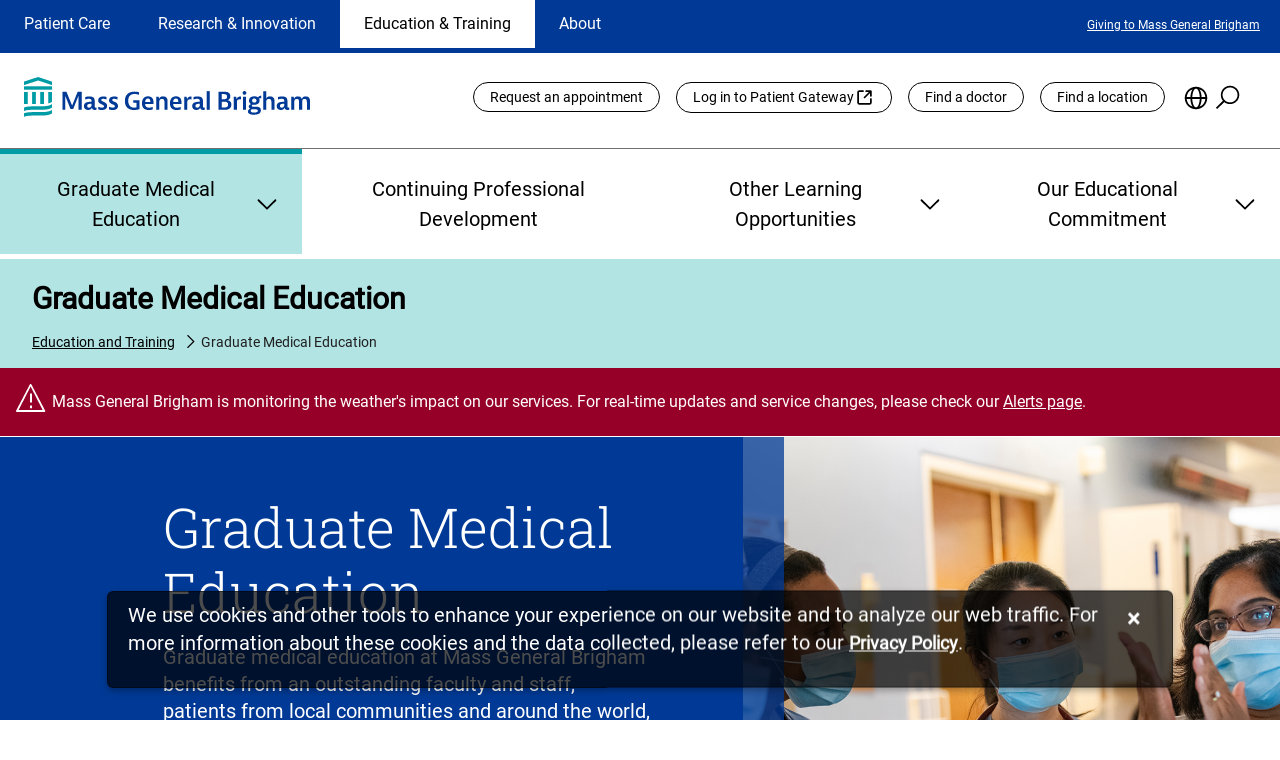

--- FILE ---
content_type: text/html;charset=utf-8
request_url: https://www.massgeneralbrigham.org/en/education-and-training/graduate-medical-education?id=nav_ourprograms
body_size: 29130
content:

  <!DOCTYPE HTML>
  <html dir="auto" lang="en">
      <head>
    <meta charset="UTF-8"/>
    <title>Graduate Medical Education | Mass General Brigham</title>
    
    <meta name="description" content="Graduate medical education at Mass General Brigham benefits from patients, faculty, and staff of varied perspectives, to provide training in all areas of medicine.   "/>
    <meta name="template" content="mgb-main-content-template"/>
    <meta name="viewport" content="width=device-width, initial-scale=1"/>
    
	
	    <meta name="robots" content="index, follow"/>
	
    <meta name="facebook-domain-verification" content="c6jiimljf6ybwzd0tibj00k4tzkvo0"/>
    
	
	<!-- Start VWO Async SmartCode -->
	<script defer="defer" type="text/javascript" src="/.rum/@adobe/helix-rum-js@%5E2/dist/rum-standalone.js"></script>
<link rel="preconnect" href="https://dev.visualwebsiteoptimizer.com"/>
	<script type='text/javascript' id='vwoCode'>
		window._vwo_code || (function() {
		var account_id=1085214,
		version=2.1,
		settings_tolerance=2000,
		hide_element='body',
		hide_element_style = 'opacity:0 !important;filter:alpha(opacity=0) !important;background:none !important;transition:none !important;',
		/* DO NOT EDIT BELOW THIS LINE */
		f=false,w=window,d=document,v=d.querySelector('#vwoCode'),cK='_vwo_'+account_id+'_settings',cc={};try{var c=JSON.parse(localStorage.getItem('_vwo_'+account_id+'_config'));cc=c&&typeof c==='object'?c:{}}catch(e){}var stT=cc.stT==='session'?w.sessionStorage:w.localStorage;code={nonce:v&&v.nonce,library_tolerance:function(){return typeof library_tolerance!=='undefined'?library_tolerance:undefined},settings_tolerance:function(){return cc.sT||settings_tolerance},hide_element_style:function(){return'{'+(cc.hES||hide_element_style)+'}'},hide_element:function(){if(performance.getEntriesByName('first-contentful-paint')[0]){return''}return typeof cc.hE==='string'?cc.hE:hide_element},getVersion:function(){return version},finish:function(e){if(!f){f=true;var t=d.getElementById('_vis_opt_path_hides');if(t)t.parentNode.removeChild(t);if(e)(new Image).src='https://dev.visualwebsiteoptimizer.com/ee.gif?a='+account_id+e}},finished:function(){return f},addScript:function(e){var t=d.createElement('script');t.type='text/javascript';if(e.src){t.src=e.src}else{t.text=e.text}v&&t.setAttribute('nonce',v.nonce);d.getElementsByTagName('head')[0].appendChild(t)},load:function(e,t){var n=this.getSettings(),i=d.createElement('script'),r=this;t=t||{};if(n){i.textContent=n;d.getElementsByTagName('head')[0].appendChild(i);if(!w.VWO||VWO.caE){stT.removeItem(cK);r.load(e)}}else{var o=new XMLHttpRequest;o.open('GET',e,true);o.withCredentials=!t.dSC;o.responseType=t.responseType||'text';o.onload=function(){if(t.onloadCb){return t.onloadCb(o,e)}if(o.status===200||o.status===304){_vwo_code.addScript({text:o.responseText})}else{_vwo_code.finish('&e=loading_failure:'+e)}};o.onerror=function(){if(t.onerrorCb){return t.onerrorCb(e)}_vwo_code.finish('&e=loading_failure:'+e)};o.send()}},getSettings:function(){try{var e=stT.getItem(cK);if(!e){return}e=JSON.parse(e);if(Date.now()>e.e){stT.removeItem(cK);return}return e.s}catch(e){return}},init:function(){if(d.URL.indexOf('__vwo_disable__')>-1)return;var e=this.settings_tolerance();w._vwo_settings_timer=setTimeout(function(){_vwo_code.finish();stT.removeItem(cK)},e);var t;if(this.hide_element()!=='body'){t=d.createElement('style');var n=this.hide_element(),i=n?n+this.hide_element_style():'',r=d.getElementsByTagName('head')[0];t.setAttribute('id','_vis_opt_path_hides');v&&t.setAttribute('nonce',v.nonce);t.setAttribute('type','text/css');if(t.styleSheet)t.styleSheet.cssText=i;else t.appendChild(d.createTextNode(i));r.appendChild(t)}else{t=d.getElementsByTagName('head')[0];var i=d.createElement('div');i.style.cssText='z-index: 2147483647 !important;position: fixed !important;left: 0 !important;top: 0 !important;width: 100% !important;height: 100% !important;background: white !important;display: block !important;';i.setAttribute('id','_vis_opt_path_hides');i.classList.add('_vis_hide_layer');t.parentNode.insertBefore(i,t.nextSibling)}var o=window._vis_opt_url||d.URL,s='https://dev.visualwebsiteoptimizer.com/j.php?a='+account_id+'&u='+encodeURIComponent(o)+'&vn='+version;if(w.location.search.indexOf('_vwo_xhr')!==-1){this.addScript({src:s})}else{this.load(s+'&x=true')}}};w._vwo_code=code;code.init();})();
	</script>
	<!-- End VWO Async SmartCode -->
	
    
<link rel="canonical" href="https://www.massgeneralbrigham.org/en/education-and-training/graduate-medical-education"/>


	


    

    
    
<link rel="stylesheet" href="/etc.clientlibs/aem-mgb/clientlibs/clientlib-base.lc-596e300a9cb19949c7ecc79459273c3b-lc.min.css" type="text/css">






    
    
    

    

    
    <script src="/etc.clientlibs/aem-mgb/clientlibs/clientlib-dependencies.lc-d41d8cd98f00b204e9800998ecf8427e-lc.min.js"></script>
<script src="/etc.clientlibs/aem-mgb/clientlibs/clientlib-jquery.lc-f9bdfd807c7561b5a4eb97516f348321-lc.min.js"></script>
<script src="/etc.clientlibs/core/wcm/components/commons/site/clientlibs/container.lc-0a6aff292f5cc42142779cde92054524-lc.min.js"></script>


    
    <link rel="stylesheet" href="/etc.clientlibs/aem-mgb/clientlibs/clientlib-dependencies.lc-d41d8cd98f00b204e9800998ecf8427e-lc.min.css" type="text/css">
<link rel="stylesheet" href="/etc.clientlibs/aem-mgb/clientlibs/clientlib-site.lc-8b6840653aa79e2442ff5bc0e7a4847d-lc.min.css" type="text/css">


    
    
    <script async src="/etc.clientlibs/core/wcm/components/commons/datalayer/v2/clientlibs/core.wcm.components.commons.datalayer.v2.lc-1e0136bad0acfb78be509234578e44f9-lc.min.js"></script>


    
    <script async src="/etc.clientlibs/core/wcm/components/commons/datalayer/acdl/core.wcm.components.commons.datalayer.acdl.lc-bf921af342fd2c40139671dbf0920a1f-lc.min.js"></script>



    
    
</head>
      <body class="page basicpage" id="page-00fe4bcde7" data-cmp-data-layer-enabled>
          <script>
            window.adobeDataLayer = window.adobeDataLayer || [];
            adobeDataLayer.push({
                page: JSON.parse("{\x22page\u002D00fe4bcde7\x22:{\x22@type\x22:\x22aem\u002Dmgb\/components\/page\u002Dtypes\/page\x22,\x22repo:modifyDate\x22:\x222025\u002D04\u002D28T16:26:02Z\x22,\x22dc:title\x22:\x22Graduate Medical Education | Mass General Brigham\x22,\x22dc:description\x22:\x22Graduate medical education at Mass General Brigham benefits from patients, faculty, and staff of varied perspectives, to provide training in all areas of medicine.   \x22,\x22xdm:template\x22:\x22\/conf\/mgb\u002Dglobal\/settings\/wcm\/templates\/mgb\u002Dmain\u002Dcontent\u002Dtemplate\x22,\x22xdm:language\x22:\x22en\x22,\x22xdm:tags\x22:[],\x22repo:path\x22:\x22\/content\/mgb\u002Dglobal\/global\/en\/education\u002Dand\u002Dtraining\/graduate\u002Dmedical\u002Deducation.html\x22}}"),
                event:'cmp:show',
                eventInfo: {
                    path: 'page.page\u002D00fe4bcde7'
                }
            });
          </script>
          
                <script type="text/javascript">
(function(window, document, dataLayerName, id) {
window[dataLayerName]=window[dataLayerName]||[],window[dataLayerName].push({start:(new Date).getTime(),event:"stg.start"});var scripts=document.getElementsByTagName('script')[0],tags=document.createElement('script');
function stgCreateCookie(a,b,c){var d="";if(c){var e=new Date;e.setTime(e.getTime()+24*c*60*60*1e3),d="; expires="+e.toUTCString()}document.cookie=a+"="+b+d+"; path=/"}
var isStgDebug=(window.location.href.match("stg_debug")||document.cookie.match("stg_debug"))&&!window.location.href.match("stg_disable_debug");stgCreateCookie("stg_debug",isStgDebug?1:"",isStgDebug?14:-1);
var qP=[];dataLayerName!=="dataLayer"&&qP.push("data_layer_name="+dataLayerName),isStgDebug&&qP.push("stg_debug");var qPString=qP.length>0?("?"+qP.join("&")):"";
tags.async=!0,tags.src="https://mgb.containers.piwik.pro/"+id+".js"+qPString,scripts.parentNode.insertBefore(tags,scripts);
!function(a,n,i){a[n]=a[n]||{};for(var c=0;c<i.length;c++)!function(i){a[n][i]=a[n][i]||{},a[n][i].api=a[n][i].api||function(){var a=[].slice.call(arguments,0);"string"==typeof a[0]&&window[dataLayerName].push({event:n+"."+i+":"+a[0],parameters:[].slice.call(arguments,1)})}}(i[c])}(window,"ppms",["tm","cm"]);
})(window, document, 'dataLayer', '4cb905ea-3db9-4307-8709-a429e7e69306');
</script>
           
          
          
              

<div class="cmp-page__skiptomaincontent">
  <a class="cmp-page__skiptocookiepolicy-link" href="#cookieNotice">Skip to cookie consent</a>
  <a class="cmp-page__skiptomaincontent-link" href="#main-content">Skip to main content</a>
  <a class="cmp-page__skiptovideoautoplay" style="display: none" href="#">Skip to pause video preview</a>
  <a class="cmp-page__skiptoalerts-link" style="display: none" href="#">Skip to alerts</a>
  <a class="cmp-page__skiptocarouselpause-link" style="display: none" href="#">Skip to pause carousel</a>
</div>

              
<div class="root container responsivegrid">

    
    <div id="container-dcf6deb386" class="cmp-container">
        


<div class="aem-Grid aem-Grid--12 aem-Grid--default--12 ">
    
    <header class="experiencefragment aem-GridColumn aem-GridColumn--default--12">
<div id="experiencefragment-e0637b0561" class="cmp-experiencefragment cmp-experiencefragment--header">


    
    <div id="container-681ab35ba2" class="cmp-container">
        


<div class="aem-Grid aem-Grid--12 aem-Grid--default--12 ">
    
    <div class="global-header aem-GridColumn aem-GridColumn--default--12"><div class="cmp-global-header">
  
   <div class="cmp-global-header-desktop">
      <!-- TOP LINE NAVIGATION -->
      <div class="cmp-global-header-section-nav-wrap">
         <div class="cmp-global-header-section-nav-utility-container">
            <nav class="cmp-global-header-section-nav" aria-labelledby="site-selection-nav-label" aria-describedby="section-nav-desc">
               <div class="sr-only" id="site-selection-nav-label">Site Selection</div>
               <div class="sr-only" id="section-nav-desc">Changing the site selection will update the primary navigation
                  on the page</div>
               <ul class="cmp-global-header-section-nav-wrapper">
                  
                     <li class="cmp-global-header-section-nav-item section-inactive">
                        <a href="/en/patient-care">
                           Patient Care
                        </a>
                     </li>
                  
                     <li class="cmp-global-header-section-nav-item section-inactive">
                        <a href="/en/research-and-innovation">
                           Research &amp; Innovation
                        </a>
                     </li>
                  
                     <li id="current" aria-current="location" class="cmp-global-header-section-nav-item section-active">
                        <a href="/en/education-and-training">
                           Education &amp; Training
                        </a>
                     </li>
                  
                     <li class="cmp-global-header-section-nav-item section-inactive">
                        <a href="/en/about">
                           About
                        </a>
                     </li>
                  
               </ul>
            </nav>

            
               <div role="region" aria-labelledby=" featured-links" class="cmp-nav-item-utility-link-wrap utility-link-inactive">
                  <div class="sr-only" id="featured-links">Featured Links</div>
                  <ul class="cmp-nav-item-utility-links-wrapper">
                     
                        <li class="cmp-nav-item-utility-links-listitem">
                           
                           
                           
                              <a class="cmp-nav-item-utility-link" href="/en/about/giving" target="_self">
                                 Giving to Mass General Brigham
                              </a>
                           
                        </li>
                     
                  </ul>
               </div>
            
               <div role="region" aria-labelledby=" featured-links" class="cmp-nav-item-utility-link-wrap utility-link-inactive">
                  <div class="sr-only" id="featured-links">Featured Links</div>
                  <ul class="cmp-nav-item-utility-links-wrapper">
                     
                        <li class="cmp-nav-item-utility-links-listitem">
                           
                           
                           
                              <a class="cmp-nav-item-utility-link" href="/en/about/giving" target="_self">
                                 Giving to Mass General Brigham
                              </a>
                           
                        </li>
                     
                  </ul>
               </div>
            
               <div role="region" aria-labelledby="current featured-links" class="cmp-nav-item-utility-link-wrap utility-link-active">
                  <div class="sr-only" id="featured-links">Featured Links</div>
                  <ul class="cmp-nav-item-utility-links-wrapper">
                     
                        <li class="cmp-nav-item-utility-links-listitem">
                           
                           
                           
                              <a class="cmp-nav-item-utility-link" href="/en/about/giving" target="_self">
                                 Giving to Mass General Brigham
                              </a>
                           
                        </li>
                     
                  </ul>
               </div>
            
               <div role="region" aria-labelledby=" featured-links" class="cmp-nav-item-utility-link-wrap utility-link-inactive">
                  <div class="sr-only" id="featured-links">Featured Links</div>
                  <ul class="cmp-nav-item-utility-links-wrapper">
                     
                        <li class="cmp-nav-item-utility-links-listitem">
                           
                           
                           
                              <a class="cmp-nav-item-utility-link" href="/en/about/giving" target="_self">
                                 Giving to Mass General Brigham
                              </a>
                           
                        </li>
                     
                  </ul>
               </div>
            

         </div>
      </div>

      <!-- LOGO + UTILITY LINKS -->
      <div class="cmp-global-header-logo-utility-container">
         <a href="/en" target="_self" class="cmp-global-header-utility-logo">
            <img src="/content/dam/mgb-global/global-assets/logo-mass-general-brigham.svg" alt="Mass General Brigham homepage"/>
         </a>

         <nav class="cmp-global-header-utility-nav" aria-labelledby="global-utility-label">
            <div class="sr-only" id="global-utility-label">Utility Links</div>
            
               
            
               
            
               <ul class="cmp-global-header-utility-links">
                  
                     <li>
                        
                        
                        
                           <a href="/en/patient-care/patient-visitor-information/appointments" class="cmp-global-header-utility-links-button " target="_self">
                              Request an appointment
                           </a>
                        
                        
                     </li>
                  
                     <li>
                        
                           <a href="https://patientgateway.massgeneralbrigham.org/" class="cmp-global-header-utility-links-button external-link" target="_blank">
                              Log in to Patient Gateway
                           </a>
                        
                        
                        
                        
                     </li>
                  
                     <li>
                        
                           <a href="https://doctors.massgeneralbrigham.org/search" class="cmp-global-header-utility-links-button " target="_self">
                              Find a doctor
                           </a>
                        
                        
                        
                        
                     </li>
                  
                     <li>
                        
                        
                        
                           <a href="/en/patient-care/services-and-specialties/find-a-location" class="cmp-global-header-utility-links-button " target="_self">
                              Find a location
                           </a>
                        
                        
                     </li>
                  
                  <!-- Language Selection -->
                  <li class="cmp-global-header-utility-language-icon-wrapper" data-lang-title="{&#34;en&#34;:&#34;English&#34;,&#34;zh&#34;:&#34;繁體中文&#34;,&#34;zh-CN&#34;:&#34;简体中文&#34;,&#34;pt-BR&#34;:&#34;Português&#34;,&#34;es&#34;:&#34;Español&#34;,&#34;ru&#34;:&#34;Pусский&#34;,&#34;ht&#34;:&#34;Kreyòl Ayisyen&#34;,&#34;ar&#34;:&#34;العربية&#34;}">
                     <button class="cmp-global-header-utility-language-icon" type="button" aria-haspopup="true" aria-expanded="false" id="cmp-global-header-language-button"><span class="sr-only">Choose
                           Language</span></button>
                     <div class="languagenavigation cmp-injectedLanguageComponentDesktop cmp-global-header-utility-language-selector">
<nav data-cmp-data-layer="{&#34;languagenavigation-fa227e6235&#34;:{&#34;@type&#34;:&#34;aem-mgb/components/languagenavigation&#34;,&#34;repo:modifyDate&#34;:&#34;2022-07-22T13:33:49Z&#34;}}" id="languagenavigation-fa227e6235" class="cmp-languagenavigation" role="navigation">
    <ul class="cmp-languagenavigation__group">
        
    <li class="cmp-languagenavigation__item cmp-languagenavigation__item--langcode-en cmp-languagenavigation__item--level-0 cmp-languagenavigation__item--active" data-cmp-data-layer="{&#34;languagenavigation-fa227e6235-item-00fe4bcde7&#34;:{&#34;@type&#34;:&#34;aem-mgb/components/languagenavigation/item&#34;,&#34;repo:modifyDate&#34;:&#34;2022-09-07T21:29:01Z&#34;,&#34;dc:title&#34;:&#34;Home&#34;,&#34;xdm:linkURL&#34;:&#34;/en/education-and-training/graduate-medical-education&#34;}}">
        
    
    <a data-cmp-clickable class="cmp-languagenavigation__item-link" hreflang="en" lang="en" rel="alternate" href="/en/education-and-training/graduate-medical-education">Home</a>

        
    </li>

    
        
    <li class="cmp-languagenavigation__item cmp-languagenavigation__item--langcode-ar cmp-languagenavigation__item--level-0" data-cmp-data-layer="{&#34;languagenavigation-fa227e6235-item-e7744ade7c&#34;:{&#34;@type&#34;:&#34;aem-mgb/components/languagenavigation/item&#34;,&#34;repo:modifyDate&#34;:&#34;2022-09-07T21:29:17Z&#34;,&#34;dc:title&#34;:&#34;العربية&#34;,&#34;xdm:linkURL&#34;:&#34;/ar&#34;}}">
        
    
    <a data-cmp-clickable class="cmp-languagenavigation__item-link" hreflang="ar" lang="ar" rel="alternate" href="/ar">العربية</a>

        
    </li>

    
        
    <li class="cmp-languagenavigation__item cmp-languagenavigation__item--langcode-zh cmp-languagenavigation__item--level-0" data-cmp-data-layer="{&#34;languagenavigation-fa227e6235-item-ef9aa5dc6f&#34;:{&#34;@type&#34;:&#34;aem-mgb/components/languagenavigation/item&#34;,&#34;repo:modifyDate&#34;:&#34;2023-03-10T20:48:29Z&#34;,&#34;dc:title&#34;:&#34;中文&#34;,&#34;xdm:linkURL&#34;:&#34;/zh&#34;}}">
        
    
    <a data-cmp-clickable class="cmp-languagenavigation__item-link" hreflang="zh" lang="zh" rel="alternate" href="/zh">中文</a>

        
    </li>

    
        
    <li class="cmp-languagenavigation__item cmp-languagenavigation__item--langcode-ht cmp-languagenavigation__item--level-0" data-cmp-data-layer="{&#34;languagenavigation-fa227e6235-item-038240c382&#34;:{&#34;@type&#34;:&#34;aem-mgb/components/languagenavigation/item&#34;,&#34;repo:modifyDate&#34;:&#34;2022-09-07T21:29:18Z&#34;,&#34;dc:title&#34;:&#34;Kreyòl Ayisyen&#34;,&#34;xdm:linkURL&#34;:&#34;/ht&#34;}}">
        
    
    <a data-cmp-clickable class="cmp-languagenavigation__item-link" hreflang="ht" lang="ht" rel="alternate" href="/ht">Kreyòl Ayisyen</a>

        
    </li>

    
        
    <li class="cmp-languagenavigation__item cmp-languagenavigation__item--countrycode-BR cmp-languagenavigation__item--langcode-pt-BR cmp-languagenavigation__item--level-0" data-cmp-data-layer="{&#34;languagenavigation-fa227e6235-item-f976fc9502&#34;:{&#34;@type&#34;:&#34;aem-mgb/components/languagenavigation/item&#34;,&#34;repo:modifyDate&#34;:&#34;2022-09-07T21:29:19Z&#34;,&#34;dc:title&#34;:&#34;Português&#34;,&#34;xdm:linkURL&#34;:&#34;/pt-br&#34;}}">
        
    
    <a data-cmp-clickable class="cmp-languagenavigation__item-link" hreflang="pt-BR" lang="pt-BR" rel="alternate" href="/pt-br">Português</a>

        
    </li>

    
        
    <li class="cmp-languagenavigation__item cmp-languagenavigation__item--langcode-ru cmp-languagenavigation__item--level-0" data-cmp-data-layer="{&#34;languagenavigation-fa227e6235-item-7da1cef8d0&#34;:{&#34;@type&#34;:&#34;aem-mgb/components/languagenavigation/item&#34;,&#34;repo:modifyDate&#34;:&#34;2022-09-07T21:29:19Z&#34;,&#34;dc:title&#34;:&#34;Pусский&#34;,&#34;xdm:linkURL&#34;:&#34;/ru&#34;}}">
        
    
    <a data-cmp-clickable class="cmp-languagenavigation__item-link" hreflang="ru" lang="ru" rel="alternate" href="/ru">Pусский</a>

        
    </li>

    
        
    <li class="cmp-languagenavigation__item cmp-languagenavigation__item--langcode-es cmp-languagenavigation__item--level-0" data-cmp-data-layer="{&#34;languagenavigation-fa227e6235-item-e6c7b85345&#34;:{&#34;@type&#34;:&#34;aem-mgb/components/languagenavigation/item&#34;,&#34;repo:modifyDate&#34;:&#34;2022-09-07T21:29:19Z&#34;,&#34;dc:title&#34;:&#34;Español&#34;,&#34;xdm:linkURL&#34;:&#34;/es&#34;}}">
        
    
    <a data-cmp-clickable class="cmp-languagenavigation__item-link" hreflang="es" lang="es" rel="alternate" href="/es">Español</a>

        
    </li>

    
        
    <li class="cmp-languagenavigation__item cmp-languagenavigation__item--countrycode-CN cmp-languagenavigation__item--langcode-zh-CN cmp-languagenavigation__item--level-0" data-cmp-data-layer="{&#34;languagenavigation-fa227e6235-item-d003053324&#34;:{&#34;@type&#34;:&#34;aem-mgb/components/languagenavigation/item&#34;,&#34;repo:modifyDate&#34;:&#34;2024-01-16T19:24:55Z&#34;,&#34;dc:title&#34;:&#34;中文&#34;,&#34;xdm:linkURL&#34;:&#34;/zh_cn&#34;}}">
        
    
    <a data-cmp-clickable class="cmp-languagenavigation__item-link" hreflang="zh-CN" lang="zh-CN" rel="alternate" href="/zh_cn">中文</a>

        
    </li>

    </ul>
</nav>

    

</div>


                  </li>

                  <!-- Search -->
                  <li class="cmp-global-header-utility-search-icon-wrapper">
                     <button class="cmp-global-header-utility-search-icon show-search-icon" type="button" aria-haspopup="true" aria-expanded="false" id="cmp-global-header-search-button"><span class="sr-only">Search the Site</span></button>
                     <div class="cmp-global-header-utility-global-search">
                        <section class="cmp-global-search" id="header-global-search" role="search" data-page-root="/content/mgb-global/global/en" data-asset-root="/content/dam/mgb-global" data-results-redirect="https://www.massgeneralbrigham.org/en/search" data-results-mode-publish="true">
  <div class="cmp_global-search__info" aria-live="polite" role="status"></div>
  <form class="cmp-search__form" data-cmp-hook-search="form" method="get" action="/content/mgb-global/global/en/education-and-training/graduate-medical-education.searchresults.json" autocomplete="off" id="global-search">
    <div class="cmp-global-search__field bottom-border">
      <i class="cmp-global-search__icon" data-cmp-hook-search="icon"></i>
      <span class="cmp-global-search__loading-indicator" data-cmp-hook-search="loadingIndicator"></span>
      <label for="header-global-search-searchfield" class="sr-only">Site-wide search</label>
      <input class="cmp-global-search__input" id="header-global-search-searchfield" data-cmp-hook-search="input" type="search" name="fulltext" role="combobox" aria-autocomplete="list" aria-haspopup="true" aria-invalid="false" aria-expanded="false" aria-controls="header-global-search-modal" aria-owns="header-global-search-modal" aria-describedby="cmp-global-search__list-status-header-global-search"/>
      <div class="sr-only" aria-hidden="true" id="cmp-global-search__list-status-header-global-search" role="status" aria-live="polite"><span>0</span> items available in list</div>
      <button class="cmp-global-search__clear hidden" type="reset">
        <span class="sr-only">reset search</span>
      </button>
      <button class="cmp-global-search__submit" data-cmp-hook-search="search" type="submit">
        <i class="cmp-search__submit-icon">
        </i>
        <span class="sr-only">Search</span>
      </button>
    </div>
  </form>
  <div class="cmp-global-search__modal">
    <ul id="header-global-search-modal" class="cmp-global-search__modal-listing header-global-search-modal"></ul>
  </div>
</section>

                        <div class="cmp-global-header-utility-close-search-icon-wrapper">
                           <button class="cmp-global-header-utility-close-search-icon hide-search-icon" type="button" aria-expanded="false" id="cmp-global-header-close-search-button"><span class="sr-only">Close Search</span></button>
                        </div>
                     </div>
                  </li>
               </ul>
            
               
            
         </nav>
      </div>

      <nav class="cmp-global-header-main-nav" aria-labelledby="global-primary-nav-label">
         <div class="sr-only" id="global-primary-nav-label">Primary</div>
         <div class="sticky-nav-logo">
            <a class="mgb-sticky-logo" href="/en" target="_self">
               <img src="/etc.clientlibs/aem-mgb/clientlibs/clientlib-site/resources/images/logo-icon-mass-general-brigham.png" alt="Mass General Brigham homepage"/>
            </a>
         </div>

         
            <ul class="cmp-global-header-main-nav-item-list main-nav-item-inactive" style="display: none">
               
                  

                  <li class="cmp-global-header-main-nav-item-wrapper">
                     <button type="button" aria-expanded="false" aria-controls="id_patientvisitorinformation" class="cmp-global-header-main-nav-item mainNavigation-inactive">
                        Patient &amp; Visitor Information
                        <div class="cmp-global-header-main-nav-expand-icon"></div>
                        <div class="cmp-global-header-main-nav-collapse-icon"></div>
                     </button>
                     <div class="cmp-global-header-main-nav-expanded-wrapper">
                        <ul id="id_patientvisitorinformation" class="cmp-global-header-main-nav-expanded" style="display: none">
                           <li class="cmp-global-header-main-nav-expanded-column-one">
                              <div class="cmp-global-header-main-nav-expanded-title">
                                 <a href="/en/patient-care/patient-visitor-information" target="_self">
                                    <span>Patient &amp; Visitor Information</span>
                                    
                                 </a>
                              </div>
                              
                                 
                                 
                                    <a href="/en/patient-care/get-care" target="_self" class="cmp-global-header-main-nav-expanded-button internal">
                                       <span>Find Care</span>
                                       
                                    </a>
                                 
                              
                           </li>
                           
                              <li>
                                 <ul class="cmp-global-header-main-nav-expanded-children-wrapper">
                                    <li class="cmp-global-header-main-nav-expanded-childHeader">
                                       Getting Started
                                    </li>
                                    
                                       <li class="cmp-global-header-main-nav-expanded-subChildren">
                                          
                                          
                                          
                                             <a href="/en/patient-care/patient-visitor-information/new-to-mass-general-brigham" target="_self">
                                                <span>New to Mass General Brigham</span>
                                                
                                                
                                             </a>
                                          
                                       </li>
                                    
                                       <li class="cmp-global-header-main-nav-expanded-subChildren">
                                          
                                          
                                          
                                             <a href="/en/patient-care/international" target="_self">
                                                <span>International Patient Services</span>
                                                
                                                
                                             </a>
                                          
                                       </li>
                                    
                                       <li class="cmp-global-header-main-nav-expanded-subChildren">
                                          
                                          
                                          
                                             <a href="/en/patient-care/patient-visitor-information/patient-gateway" target="_self">
                                                <span>What Is Patient Gateway?</span>
                                                
                                                
                                             </a>
                                          
                                       </li>
                                    
                                       <li class="cmp-global-header-main-nav-expanded-subChildren">
                                          
                                          
                                          
                                             <a href="/en/patient-care/patient-visitor-information/planning-your-visit" target="_self">
                                                <span>Planning Your Visit</span>
                                                
                                                
                                             </a>
                                          
                                       </li>
                                    
                                       <li class="cmp-global-header-main-nav-expanded-subChildren">
                                          
                                             <a href="https://doctors.massgeneralbrigham.org/search" target="_blank">
                                                <span>Find a Doctor</span>
                                                
                                                <span class="sr-only">
                                                   (opens link in new tab)</span>
                                             </a>
                                          
                                          
                                          
                                       </li>
                                    
                                       <li class="cmp-global-header-main-nav-expanded-subChildren">
                                          
                                          
                                          
                                             <a href="/en/patient-care/patient-visitor-information/appointments" target="_self">
                                                <span>Appointments</span>
                                                
                                                
                                             </a>
                                          
                                       </li>
                                    
                                 </ul>
                              </li>
                           
                              <li>
                                 <ul class="cmp-global-header-main-nav-expanded-children-wrapper">
                                    <li class="cmp-global-header-main-nav-expanded-childHeader">
                                       Patient Resources
                                    </li>
                                    
                                       <li class="cmp-global-header-main-nav-expanded-subChildren">
                                          
                                          
                                          
                                             <a href="/en/patient-care/patient-visitor-information/health-information" target="_self">
                                                <span>Health &amp; Wellness</span>
                                                
                                                
                                             </a>
                                          
                                       </li>
                                    
                                       <li class="cmp-global-header-main-nav-expanded-subChildren">
                                          
                                          
                                          
                                             <a href="/en/patient-care/patient-visitor-information/respiratory-illnesses" target="_self">
                                                <span>Flu, COVID-19, &amp; RSV</span>
                                                
                                                
                                             </a>
                                          
                                       </li>
                                    
                                       <li class="cmp-global-header-main-nav-expanded-subChildren">
                                          
                                          
                                          
                                             <a href="/en/patient-care/patient-visitor-information/billing" target="_self">
                                                <span>Billing &amp; Insurance</span>
                                                
                                                
                                             </a>
                                          
                                       </li>
                                    
                                       <li class="cmp-global-header-main-nav-expanded-subChildren">
                                          
                                          
                                          
                                             <a href="/en/patient-care/patient-visitor-information/financial-assistance" target="_self">
                                                <span>Financial Assistance</span>
                                                
                                                
                                             </a>
                                          
                                       </li>
                                    
                                       <li class="cmp-global-header-main-nav-expanded-subChildren">
                                          
                                          
                                          
                                             <a href="/en/patient-care/patient-visitor-information/medicare-and-masshealth-acos" target="_self">
                                                <span>Medicare and MassHealth ACOs</span>
                                                
                                                
                                             </a>
                                          
                                       </li>
                                    
                                       <li class="cmp-global-header-main-nav-expanded-subChildren">
                                          
                                          
                                          
                                             <a href="/en/research-and-innovation/participate-in-research" target="_self">
                                                <span>Participate in Research</span>
                                                
                                                
                                             </a>
                                          
                                       </li>
                                    
                                       <li class="cmp-global-header-main-nav-expanded-subChildren">
                                          
                                          
                                          
                                             <a href="/en/patient-care/patient-visitor-information/videos" target="_self">
                                                <span>Educational Resources</span>
                                                
                                                
                                             </a>
                                          
                                       </li>
                                    
                                 </ul>
                              </li>
                           
                              <li>
                                 <ul class="cmp-global-header-main-nav-expanded-children-wrapper">
                                    <li class="cmp-global-header-main-nav-expanded-childHeader">
                                       Visitor Information
                                    </li>
                                    
                                       <li class="cmp-global-header-main-nav-expanded-subChildren">
                                          
                                          
                                          
                                             <a href="/en/patient-care/services-and-specialties/find-a-location" target="_self">
                                                <span>Find a Location</span>
                                                
                                                
                                             </a>
                                          
                                       </li>
                                    
                                       <li class="cmp-global-header-main-nav-expanded-subChildren">
                                          
                                          
                                          
                                             <a href="/en/patient-care/patient-visitor-information/planning-your-visit/shuttles" target="_self">
                                                <span>Shuttles</span>
                                                
                                                
                                             </a>
                                          
                                       </li>
                                    
                                       <li class="cmp-global-header-main-nav-expanded-subChildren">
                                          
                                          
                                          
                                             <a href="/en/patient-care/patient-visitor-information/planning-your-visit/visitor-policy" target="_self">
                                                <span>Visitor Policies</span>
                                                
                                                
                                             </a>
                                          
                                       </li>
                                    
                                 </ul>
                              </li>
                           
                        </ul>
                     </div>
                  </li>
               
                  

                  <li class="cmp-global-header-main-nav-item-wrapper">
                     <button type="button" aria-expanded="false" aria-controls="id_hospitalsservicesspecialties" class="cmp-global-header-main-nav-item mainNavigation-inactive">
                        Hospitals, Services &amp; Specialties
                        <div class="cmp-global-header-main-nav-expand-icon"></div>
                        <div class="cmp-global-header-main-nav-collapse-icon"></div>
                     </button>
                     <div class="cmp-global-header-main-nav-expanded-wrapper">
                        <ul id="id_hospitalsservicesspecialties" class="cmp-global-header-main-nav-expanded" style="display: none">
                           <li class="cmp-global-header-main-nav-expanded-column-one">
                              <div class="cmp-global-header-main-nav-expanded-title">
                                 <a href="/en/patient-care/services-and-specialties" target="_self">
                                    <span>Hospitals, Services &amp; Specialties</span>
                                    
                                 </a>
                              </div>
                              
                           </li>
                           
                              <li>
                                 <ul class="cmp-global-header-main-nav-expanded-children-wrapper">
                                    <li class="cmp-global-header-main-nav-expanded-childHeader">
                                       Services &amp; Specialties
                                    </li>
                                    
                                       <li class="cmp-global-header-main-nav-expanded-subChildren">
                                          
                                          
                                          
                                             <a href="/en/patient-care/services-and-specialties/cancer" target="_self">
                                                <span>Cancer Institute</span>
                                                
                                                
                                             </a>
                                          
                                       </li>
                                    
                                       <li class="cmp-global-header-main-nav-expanded-subChildren">
                                          
                                          
                                          
                                             <a href="/en/patient-care/services-and-specialties/primary-care" target="_self">
                                                <span>Primary Care</span>
                                                
                                                
                                             </a>
                                          
                                       </li>
                                    
                                       <li class="cmp-global-header-main-nav-expanded-subChildren">
                                          
                                          
                                          
                                             <a href="/en/patient-care/services-and-specialties/emergency" target="_self">
                                                <span>Emergency Care</span>
                                                
                                                
                                             </a>
                                          
                                       </li>
                                    
                                       <li class="cmp-global-header-main-nav-expanded-subChildren">
                                          
                                          
                                          
                                             <a href="/en/patient-care/services-and-specialties/urgent-care" target="_self">
                                                <span>Urgent Care</span>
                                                
                                                
                                             </a>
                                          
                                       </li>
                                    
                                       <li class="cmp-global-header-main-nav-expanded-subChildren">
                                          
                                          
                                          
                                             <a href="/en/patient-care/virtual-care" target="_self">
                                                <span>Virtual Care &amp; Virtual Urgent Care</span>
                                                
                                                
                                             </a>
                                          
                                       </li>
                                    
                                       <li class="cmp-global-header-main-nav-expanded-subChildren">
                                          
                                          
                                          
                                             <a href="/en/patient-care/services-and-specialties/healthcare-at-home" target="_self">
                                                <span>Healthcare at Home</span>
                                                
                                                
                                             </a>
                                          
                                       </li>
                                    
                                       <li class="cmp-global-header-main-nav-expanded-subChildren">
                                          
                                          
                                          
                                             <a href="/en/patient-care/services-and-specialties/heart" target="_self">
                                                <span>Heart &amp; Vascular Institute</span>
                                                
                                                
                                             </a>
                                          
                                       </li>
                                    
                                       <li class="cmp-global-header-main-nav-expanded-subChildren">
                                          
                                          
                                          
                                             <a href="/en/patient-care/services-and-specialties/orthopedics" target="_self">
                                                <span>Orthopedics</span>
                                                
                                                
                                             </a>
                                          
                                       </li>
                                    
                                       <li class="cmp-global-header-main-nav-expanded-subChildren">
                                          
                                          
                                          
                                             <a href="/en/patient-care/services-and-specialties/rehabilitation" target="_self">
                                                <span>Rehabilitation</span>
                                                
                                                
                                             </a>
                                          
                                       </li>
                                    
                                       <li class="cmp-global-header-main-nav-expanded-subChildren">
                                          
                                          
                                          
                                             <a href="/en/patient-care/services-and-specialties/sports-medicine" target="_self">
                                                <span>Sports Medicine</span>
                                                
                                                
                                             </a>
                                          
                                       </li>
                                    
                                 </ul>
                              </li>
                           
                              <li>
                                 <ul class="cmp-global-header-main-nav-expanded-children-wrapper">
                                    <li class="cmp-global-header-main-nav-expanded-childHeader">
                                       Hospitals
                                    </li>
                                    
                                       <li class="cmp-global-header-main-nav-expanded-subChildren">
                                          
                                          
                                          
                                             <a href="/en/patient-care/services-and-specialties/locations.location=Hospital" target="_self">
                                                <span>Hospital Locations</span>
                                                
                                                
                                             </a>
                                          
                                       </li>
                                    
                                       <li class="cmp-global-header-main-nav-expanded-subChildren">
                                          
                                          
                                          
                                             <a href="/en/patient-care/services-and-specialties/find-a-location/our-hospitals" target="_self">
                                                <span>Information About Our Hospitals</span>
                                                
                                                
                                             </a>
                                          
                                       </li>
                                    
                                 </ul>
                              </li>
                           
                        </ul>
                     </div>
                  </li>
               
                  

                  <li class="cmp-global-header-main-nav-item-wrapper">
                     <button type="button" aria-expanded="false" aria-controls="id_virtualcare" class="cmp-global-header-main-nav-item mainNavigation-inactive">
                        Virtual Care
                        <div class="cmp-global-header-main-nav-expand-icon"></div>
                        <div class="cmp-global-header-main-nav-collapse-icon"></div>
                     </button>
                     <div class="cmp-global-header-main-nav-expanded-wrapper">
                        <ul id="id_virtualcare" class="cmp-global-header-main-nav-expanded" style="display: none">
                           <li class="cmp-global-header-main-nav-expanded-column-one">
                              <div class="cmp-global-header-main-nav-expanded-title">
                                 <a href="/en/patient-care/virtual-care" target="_self">
                                    <span>Virtual Care</span>
                                    
                                 </a>
                              </div>
                              
                           </li>
                           
                              <li>
                                 <ul class="cmp-global-header-main-nav-expanded-children-wrapper">
                                    <li class="cmp-global-header-main-nav-expanded-childHeader">
                                       Our Virtual Care Options
                                    </li>
                                    
                                       <li class="cmp-global-header-main-nav-expanded-subChildren">
                                          
                                          
                                          
                                             <a href="/en/patient-care/virtual-care/virtual-urgent-care" target="_self">
                                                <span>Virtual Urgent Care</span>
                                                
                                                
                                             </a>
                                          
                                       </li>
                                    
                                       <li class="cmp-global-header-main-nav-expanded-subChildren">
                                          
                                          
                                          
                                             <a href="/en/patient-care/virtual-care/virtual-visits" target="_self">
                                                <span>Virtual Visits for Primary &amp; Specialty Care</span>
                                                
                                                
                                             </a>
                                          
                                       </li>
                                    
                                       <li class="cmp-global-header-main-nav-expanded-subChildren">
                                          
                                          
                                          
                                             <a href="/en/patient-care/virtual-care/online-second-opinions" target="_self">
                                                <span>Online Second Opinions</span>
                                                
                                                
                                             </a>
                                          
                                       </li>
                                    
                                 </ul>
                              </li>
                           
                        </ul>
                     </div>
                  </li>
               
            </ul>
         
            <ul class="cmp-global-header-main-nav-item-list main-nav-item-inactive" style="display: none">
               
                  <li>
                     <a class="cmp-global-header-main-nav-item no-children 
                     mainNavigation-inactive 
                     internal" href="/en/research-and-innovation/participate-in-research" target="_self">
                        <span>Participate in Research</span>
                        
                        
                     </a>
                  </li>

                  
               
                  

                  <li class="cmp-global-header-main-nav-item-wrapper">
                     <button type="button" aria-expanded="false" aria-controls="id_centersprograms" class="cmp-global-header-main-nav-item mainNavigation-inactive">
                        Centers &amp; Programs
                        <div class="cmp-global-header-main-nav-expand-icon"></div>
                        <div class="cmp-global-header-main-nav-collapse-icon"></div>
                     </button>
                     <div class="cmp-global-header-main-nav-expanded-wrapper">
                        <ul id="id_centersprograms" class="cmp-global-header-main-nav-expanded" style="display: none">
                           <li class="cmp-global-header-main-nav-expanded-column-one">
                              <div class="cmp-global-header-main-nav-expanded-title">
                                 <a href="/en/research-and-innovation/centers-and-programs" target="_self">
                                    <span>Research Centers &amp; Programs</span>
                                    
                                 </a>
                              </div>
                              
                           </li>
                           
                              <li>
                                 <ul class="cmp-global-header-main-nav-expanded-children-wrapper">
                                    <li class="cmp-global-header-main-nav-expanded-childHeader">
                                       
                                    </li>
                                    
                                       <li class="cmp-global-header-main-nav-expanded-subChildren">
                                          
                                          
                                          
                                             <a href="/en/research-and-innovation/centers-and-programs/hospital-research-institutes" target="_self">
                                                <span>Hospital Research Institutes</span>
                                                
                                                
                                             </a>
                                          
                                       </li>
                                    
                                       <li class="cmp-global-header-main-nav-expanded-subChildren">
                                          
                                          
                                          
                                             <a href="/en/research-and-innovation/centers-and-programs/artificial-intelligence" target="_self">
                                                <span>Artificial Intelligence</span>
                                                
                                                
                                             </a>
                                          
                                       </li>
                                    
                                       <li class="cmp-global-header-main-nav-expanded-subChildren">
                                          
                                          
                                          
                                             <a href="/en/research-and-innovation/centers-and-programs/gene-cell-therapy" target="_self">
                                                <span>Gene and Cell Therapy Institute</span>
                                                
                                                
                                             </a>
                                          
                                       </li>
                                    
                                       <li class="cmp-global-header-main-nav-expanded-subChildren">
                                          
                                          
                                          
                                             <a href="/en/research-and-innovation/centers-and-programs/personalized-medicine" target="_self">
                                                <span>Personalized Medicine</span>
                                                
                                                
                                             </a>
                                          
                                       </li>
                                    
                                       <li class="cmp-global-header-main-nav-expanded-subChildren">
                                          
                                          
                                          
                                             <a href="/en/research-and-innovation/centers-and-programs/population-health" target="_self">
                                                <span>Population Health</span>
                                                
                                                
                                             </a>
                                          
                                       </li>
                                    
                                 </ul>
                              </li>
                           
                        </ul>
                     </div>
                  </li>
               
                  

                  <li class="cmp-global-header-main-nav-item-wrapper">
                     <button type="button" aria-expanded="false" aria-controls="id_innovation" class="cmp-global-header-main-nav-item mainNavigation-inactive">
                        Innovation 
                        <div class="cmp-global-header-main-nav-expand-icon"></div>
                        <div class="cmp-global-header-main-nav-collapse-icon"></div>
                     </button>
                     <div class="cmp-global-header-main-nav-expanded-wrapper">
                        <ul id="id_innovation" class="cmp-global-header-main-nav-expanded" style="display: none">
                           <li class="cmp-global-header-main-nav-expanded-column-one">
                              <div class="cmp-global-header-main-nav-expanded-title">
                                 <a href="/en/research-and-innovation/innovation" target="_self">
                                    <span> Mass General Brigham Innovation</span>
                                    
                                 </a>
                              </div>
                              
                                 
                                 
                                    <a href="/en/research-and-innovation/innovation/contact" target="_self" class="cmp-global-header-main-nav-expanded-button internal">
                                       <span>Contact us</span>
                                       
                                    </a>
                                 
                              
                           </li>
                           
                              <li>
                                 <ul class="cmp-global-header-main-nav-expanded-children-wrapper">
                                    <li class="cmp-global-header-main-nav-expanded-childHeader">
                                       About Innovation
                                    </li>
                                    
                                       <li class="cmp-global-header-main-nav-expanded-subChildren">
                                          
                                          
                                          
                                             <a href="/en/research-and-innovation/innovation/about" target="_self">
                                                <span>About</span>
                                                
                                                
                                             </a>
                                          
                                       </li>
                                    
                                       <li class="cmp-global-header-main-nav-expanded-subChildren">
                                          
                                          
                                          
                                             <a href="/en/research-and-innovation/innovation/about/team" target="_self">
                                                <span>Team</span>
                                                
                                                
                                             </a>
                                          
                                       </li>
                                    
                                       <li class="cmp-global-header-main-nav-expanded-subChildren">
                                          
                                          
                                          
                                             <a href="/en/research-and-innovation/innovation/news" target="_self">
                                                <span>News</span>
                                                
                                                
                                             </a>
                                          
                                       </li>
                                    
                                 </ul>
                              </li>
                           
                              <li>
                                 <ul class="cmp-global-header-main-nav-expanded-children-wrapper">
                                    <li class="cmp-global-header-main-nav-expanded-childHeader">
                                       For Industry
                                    </li>
                                    
                                       <li class="cmp-global-header-main-nav-expanded-subChildren">
                                          
                                          
                                          
                                             <a href="/en/research-and-innovation/innovation/venture-capital-and-investments" target="_self">
                                                <span>Venture Capital and Investments</span>
                                                
                                                
                                             </a>
                                          
                                       </li>
                                    
                                       <li class="cmp-global-header-main-nav-expanded-subChildren">
                                          
                                             <a href="https://worldmedicalinnovation.org/" target="_blank">
                                                <span>World Medical Innovation Forum</span>
                                                
                                                <span class="sr-only">
                                                   (opens link in new tab)</span>
                                             </a>
                                          
                                          
                                          
                                       </li>
                                    
                                       <li class="cmp-global-header-main-nav-expanded-subChildren">
                                          
                                          
                                          
                                             <a href="/en/research-and-innovation/innovation/for-industry/featured-licensing" target="_self">
                                                <span>Featured Licensing Opportunities</span>
                                                
                                                
                                             </a>
                                          
                                       </li>
                                    
                                 </ul>
                              </li>
                           
                              <li>
                                 <ul class="cmp-global-header-main-nav-expanded-children-wrapper">
                                    <li class="cmp-global-header-main-nav-expanded-childHeader">
                                       For Innovators
                                    </li>
                                    
                                       <li class="cmp-global-header-main-nav-expanded-subChildren">
                                          
                                          
                                          
                                             <a href="/en/research-and-innovation/innovation/for-innovators/commercialization" target="_self">
                                                <span>Commercialization Guide for Innovators</span>
                                                
                                                
                                             </a>
                                          
                                       </li>
                                    
                                 </ul>
                              </li>
                           
                        </ul>
                     </div>
                  </li>
               
                  

                  <li class="cmp-global-header-main-nav-item-wrapper">
                     <button type="button" aria-expanded="false" aria-controls="id_researcherscollaborators" class="cmp-global-header-main-nav-item mainNavigation-inactive">
                        Researchers &amp; Collaborators
                        <div class="cmp-global-header-main-nav-expand-icon"></div>
                        <div class="cmp-global-header-main-nav-collapse-icon"></div>
                     </button>
                     <div class="cmp-global-header-main-nav-expanded-wrapper">
                        <ul id="id_researcherscollaborators" class="cmp-global-header-main-nav-expanded" style="display: none">
                           <li class="cmp-global-header-main-nav-expanded-column-one">
                              <div class="cmp-global-header-main-nav-expanded-title">
                                 <a href="/en/research-and-innovation/for-researchers-and-collaborators" target="_self">
                                    <span>For Researchers &amp; Collaborators</span>
                                    
                                 </a>
                              </div>
                              
                           </li>
                           
                              <li>
                                 <ul class="cmp-global-header-main-nav-expanded-children-wrapper">
                                    <li class="cmp-global-header-main-nav-expanded-childHeader">
                                       
                                    </li>
                                    
                                       <li class="cmp-global-header-main-nav-expanded-subChildren">
                                          
                                          
                                          
                                             <a href="/en/research-and-innovation/for-researchers-and-collaborators/information-for-researchers" target="_self">
                                                <span>Information for Researchers</span>
                                                
                                                
                                             </a>
                                          
                                       </li>
                                    
                                       <li class="cmp-global-header-main-nav-expanded-subChildren">
                                          
                                          
                                          
                                             <a href="/en/research-and-innovation/for-researchers-and-collaborators/compliance-office" target="_self">
                                                <span>Compliance Office</span>
                                                
                                                
                                             </a>
                                          
                                       </li>
                                    
                                       <li class="cmp-global-header-main-nav-expanded-subChildren">
                                          
                                          
                                          
                                             <a href="/en/research-and-innovation/for-researchers-and-collaborators/research-cores" target="_self">
                                                <span>Research Cores</span>
                                                
                                                
                                             </a>
                                          
                                       </li>
                                    
                                       <li class="cmp-global-header-main-nav-expanded-subChildren">
                                          
                                          
                                          
                                             <a href="/en/research-and-innovation/centers-and-programs/clinical-trials-office" target="_self">
                                                <span>Clinical Trials</span>
                                                
                                                
                                             </a>
                                          
                                       </li>
                                    
                                       <li class="cmp-global-header-main-nav-expanded-subChildren">
                                          
                                          
                                          
                                             <a href="/en/research-and-innovation/for-researchers-and-collaborators/advisory-services" target="_self">
                                                <span>Advisory Services</span>
                                                
                                                
                                             </a>
                                          
                                       </li>
                                    
                                 </ul>
                              </li>
                           
                              <li>
                                 <ul class="cmp-global-header-main-nav-expanded-children-wrapper">
                                    <li class="cmp-global-header-main-nav-expanded-childHeader">
                                       Featured Research
                                    </li>
                                    
                                       <li class="cmp-global-header-main-nav-expanded-subChildren">
                                          
                                          
                                          
                                             <a href="/en/research-and-innovation/breakthroughs" target="_self">
                                                <span>Two Centuries of Breakthroughs</span>
                                                
                                                
                                             </a>
                                          
                                       </li>
                                    
                                       <li class="cmp-global-header-main-nav-expanded-subChildren">
                                          
                                             <a href="https://advances.massgeneral.org/" target="_blank">
                                                <span>Advances in Motion</span>
                                                
                                                <span class="sr-only">
                                                   (opens link in new tab)</span>
                                             </a>
                                          
                                          
                                          
                                       </li>
                                    
                                       <li class="cmp-global-header-main-nav-expanded-subChildren">
                                          
                                             <a href="https://www.brighamhealthonamission.org/" target="_blank">
                                                <span>Brigham on a Mission</span>
                                                
                                                <span class="sr-only">
                                                   (opens link in new tab)</span>
                                             </a>
                                          
                                          
                                          
                                       </li>
                                    
                                       <li class="cmp-global-header-main-nav-expanded-subChildren">
                                          
                                          
                                          
                                             <a href="/en/research-and-innovation/centers-and-programs/gene-cell-therapy" target="_self">
                                                <span>Gene and Cell Therapy Institute</span>
                                                
                                                
                                             </a>
                                          
                                       </li>
                                    
                                 </ul>
                              </li>
                           
                              <li>
                                 <ul class="cmp-global-header-main-nav-expanded-children-wrapper">
                                    <li class="cmp-global-header-main-nav-expanded-childHeader">
                                       Research News
                                    </li>
                                    
                                       <li class="cmp-global-header-main-nav-expanded-subChildren">
                                          
                                          
                                          
                                             <a href="/en/research-and-innovation/for-researchers-and-collaborators/alzheimers" target="_self">
                                                <span>Alzheimer&#39;s Disease</span>
                                                
                                                
                                             </a>
                                          
                                       </li>
                                    
                                       <li class="cmp-global-header-main-nav-expanded-subChildren">
                                          
                                          
                                          
                                             <a href="/en/research-and-innovation/for-researchers-and-collaborators/artificial-intelligence" target="_self">
                                                <span>Artificial Intelligence</span>
                                                
                                                
                                             </a>
                                          
                                       </li>
                                    
                                 </ul>
                              </li>
                           
                        </ul>
                     </div>
                  </li>
               
            </ul>
         
            <ul class="cmp-global-header-main-nav-item-list main-nav-item-active" style="display: ">
               
                  

                  <li class="cmp-global-header-main-nav-item-wrapper">
                     <button type="button" aria-expanded="false" aria-controls="id_graduatemedicaleducation" class="cmp-global-header-main-nav-item mainNavigation-active">
                        Graduate Medical Education
                        <div class="cmp-global-header-main-nav-expand-icon"></div>
                        <div class="cmp-global-header-main-nav-collapse-icon"></div>
                     </button>
                     <div class="cmp-global-header-main-nav-expanded-wrapper">
                        <ul id="id_graduatemedicaleducation" class="cmp-global-header-main-nav-expanded" style="display: none">
                           <li class="cmp-global-header-main-nav-expanded-column-one">
                              <div class="cmp-global-header-main-nav-expanded-title">
                                 <a href="/en/education-and-training/graduate-medical-education" target="_self">
                                    <span>Graduate Medical Education</span>
                                    
                                 </a>
                              </div>
                              
                           </li>
                           
                              <li>
                                 <ul class="cmp-global-header-main-nav-expanded-children-wrapper">
                                    <li class="cmp-global-header-main-nav-expanded-childHeader">
                                       Residency &amp; fellowship programs
                                    </li>
                                    
                                       <li class="cmp-global-header-main-nav-expanded-subChildren">
                                          
                                          
                                          
                                             <a href="/en/education-and-training/graduate-medical-education/residencies-and-fellowships/brigham-and-womens-hospital" target="_self">
                                                <span>Brigham and Women&#39;s Hospital</span>
                                                
                                                
                                             </a>
                                          
                                       </li>
                                    
                                       <li class="cmp-global-header-main-nav-expanded-subChildren">
                                          
                                          
                                          
                                             <a href="/en/education-and-training/graduate-medical-education/residencies-and-fellowships/massachusetts-general-hospital" target="_self">
                                                <span>Massachusetts General Hospital</span>
                                                
                                                
                                             </a>
                                          
                                       </li>
                                    
                                       <li class="cmp-global-header-main-nav-expanded-subChildren">
                                          
                                          
                                          
                                             <a href="/en/education-and-training/graduate-medical-education/residencies-and-fellowships/mass-eye-and-ear" target="_self">
                                                <span>Mass Eye and Ear</span>
                                                
                                                
                                             </a>
                                          
                                       </li>
                                    
                                       <li class="cmp-global-header-main-nav-expanded-subChildren">
                                          
                                          
                                          
                                             <a href="/en/education-and-training/graduate-medical-education/residencies-and-fellowships/newton-wellesley-hospital" target="_self">
                                                <span>Newton-Wellesley Hospital</span>
                                                
                                                
                                             </a>
                                          
                                       </li>
                                    
                                       <li class="cmp-global-header-main-nav-expanded-subChildren">
                                          
                                          
                                          
                                             <a href="/en/education-and-training/graduate-medical-education/residencies-and-fellowships/salem-hospital" target="_self">
                                                <span>Salem Hospital</span>
                                                
                                                
                                             </a>
                                          
                                       </li>
                                    
                                       <li class="cmp-global-header-main-nav-expanded-subChildren">
                                          
                                          
                                          
                                             <a href="/en/education-and-training/graduate-medical-education/residencies-and-fellowships/integrated-programs" target="_self">
                                                <span>Integrated Mass General Brigham Programs</span>
                                                
                                                
                                             </a>
                                          
                                       </li>
                                    
                                 </ul>
                              </li>
                           
                              <li>
                                 <ul class="cmp-global-header-main-nav-expanded-children-wrapper">
                                    <li class="cmp-global-header-main-nav-expanded-childHeader">
                                       Centers of Expertise
                                    </li>
                                    
                                       <li class="cmp-global-header-main-nav-expanded-subChildren">
                                          
                                          
                                          
                                             <a href="/en/education-and-training/graduate-medical-education/centers-of-expertise/global-community-health" target="_self">
                                                <span>Global &amp; Community Health</span>
                                                
                                                
                                             </a>
                                          
                                       </li>
                                    
                                       <li class="cmp-global-header-main-nav-expanded-subChildren">
                                          
                                          
                                          
                                             <a href="/en/education-and-training/graduate-medical-education/centers-of-expertise/health-policy-and-management" target="_self">
                                                <span>Health Policy &amp; Management</span>
                                                
                                                
                                             </a>
                                          
                                       </li>
                                    
                                       <li class="cmp-global-header-main-nav-expanded-subChildren">
                                          
                                          
                                          
                                             <a href="/en/education-and-training/graduate-medical-education/centers-of-expertise/healthcare-quality-patient-safety" target="_self">
                                                <span>Healthcare Quality &amp; Patient Safey</span>
                                                
                                                
                                             </a>
                                          
                                       </li>
                                    
                                       <li class="cmp-global-header-main-nav-expanded-subChildren">
                                          
                                          
                                          
                                             <a href="/en/education-and-training/graduate-medical-education/centers-of-expertise/medical-education" target="_self">
                                                <span>Medical Education</span>
                                                
                                                
                                             </a>
                                          
                                       </li>
                                    
                                 </ul>
                              </li>
                           
                              <li>
                                 <ul class="cmp-global-header-main-nav-expanded-children-wrapper">
                                    <li class="cmp-global-header-main-nav-expanded-childHeader">
                                       For trainees
                                    </li>
                                    
                                       <li class="cmp-global-header-main-nav-expanded-subChildren">
                                          
                                          
                                          
                                             <a href="/en/education-and-training/graduate-medical-education/for-trainees/prospective" target="_self">
                                                <span>Prospective trainees</span>
                                                
                                                
                                             </a>
                                          
                                       </li>
                                    
                                       <li class="cmp-global-header-main-nav-expanded-subChildren">
                                          
                                          
                                          
                                             <a href="/en/education-and-training/graduate-medical-education/for-trainees/incoming" target="_self">
                                                <span>Incoming trainees</span>
                                                
                                                
                                             </a>
                                          
                                       </li>
                                    
                                       <li class="cmp-global-header-main-nav-expanded-subChildren">
                                          
                                          
                                          
                                             <a href="/en/education-and-training/graduate-medical-education/for-trainees/current" target="_self">
                                                <span>Current trainees</span>
                                                
                                                
                                             </a>
                                          
                                       </li>
                                    
                                 </ul>
                              </li>
                           
                        </ul>
                     </div>
                  </li>
               
                  <li>
                     <a class="cmp-global-header-main-nav-item no-children 
                     mainNavigation-inactive 
                     internal" href="/en/education-and-training/continuing-professional-development" target="_self">
                        <span>Continuing Professional Development</span>
                        
                        
                     </a>
                  </li>

                  
               
                  

                  <li class="cmp-global-header-main-nav-item-wrapper">
                     <button type="button" aria-expanded="false" aria-controls="id_otherlearningopportunities" class="cmp-global-header-main-nav-item mainNavigation-inactive">
                        Other Learning Opportunities
                        <div class="cmp-global-header-main-nav-expand-icon"></div>
                        <div class="cmp-global-header-main-nav-collapse-icon"></div>
                     </button>
                     <div class="cmp-global-header-main-nav-expanded-wrapper">
                        <ul id="id_otherlearningopportunities" class="cmp-global-header-main-nav-expanded" style="display: none">
                           <li class="cmp-global-header-main-nav-expanded-column-one">
                              <div class="cmp-global-header-main-nav-expanded-title">
                                 <a href="/en/education-and-training/learning-opportunities" target="_self">
                                    <span>Other Learning Opportunities</span>
                                    
                                 </a>
                              </div>
                              
                           </li>
                           
                              <li>
                                 <ul class="cmp-global-header-main-nav-expanded-children-wrapper">
                                    <li class="cmp-global-header-main-nav-expanded-childHeader">
                                       
                                    </li>
                                    
                                       <li class="cmp-global-header-main-nav-expanded-subChildren">
                                          
                                          
                                          
                                             <a href="/en/education-and-training/mgh-institute-of-health-professions" target="_self">
                                                <span>MGH Institute of Health Professions</span>
                                                
                                                
                                             </a>
                                          
                                       </li>
                                    
                                       <li class="cmp-global-header-main-nav-expanded-subChildren">
                                          
                                          
                                          
                                             <a href="/en/education-and-training/learning-opportunities/internships" target="_self">
                                                <span>Internships</span>
                                                
                                                
                                             </a>
                                          
                                       </li>
                                    
                                       <li class="cmp-global-header-main-nav-expanded-subChildren">
                                          
                                          
                                          
                                             <a href="/en/education-and-training/learning-opportunities/medical-laboratory-science-training-program" target="_self">
                                                <span>Medical Lab Science Training Program</span>
                                                
                                                
                                             </a>
                                          
                                       </li>
                                    
                                       <li class="cmp-global-header-main-nav-expanded-subChildren">
                                          
                                          
                                          
                                             <a href="/en/education-and-training/learning-opportunities/workforce-development" target="_self">
                                                <span>Mass General Brigham Workforce Development</span>
                                                
                                                
                                             </a>
                                          
                                       </li>
                                    
                                       <li class="cmp-global-header-main-nav-expanded-subChildren">
                                          
                                          
                                          
                                             <a href="/en/education-and-training/academic-development-and-enrichment" target="_self">
                                                <span>Center for Academic Development and Enrichment</span>
                                                
                                                
                                             </a>
                                          
                                       </li>
                                    
                                 </ul>
                              </li>
                           
                        </ul>
                     </div>
                  </li>
               
                  

                  <li class="cmp-global-header-main-nav-item-wrapper">
                     <button type="button" aria-expanded="false" aria-controls="id_oureducationalcommitment" class="cmp-global-header-main-nav-item mainNavigation-inactive">
                        Our Educational Commitment
                        <div class="cmp-global-header-main-nav-expand-icon"></div>
                        <div class="cmp-global-header-main-nav-collapse-icon"></div>
                     </button>
                     <div class="cmp-global-header-main-nav-expanded-wrapper">
                        <ul id="id_oureducationalcommitment" class="cmp-global-header-main-nav-expanded" style="display: none">
                           <li class="cmp-global-header-main-nav-expanded-column-one">
                              <div class="cmp-global-header-main-nav-expanded-title">
                                 <a href="/en/education-and-training/our-educational-commitment" target="_self">
                                    <span>Our Commitment to Education</span>
                                    
                                 </a>
                              </div>
                              
                           </li>
                           
                              <li>
                                 <ul class="cmp-global-header-main-nav-expanded-children-wrapper">
                                    <li class="cmp-global-header-main-nav-expanded-childHeader">
                                       
                                    </li>
                                    
                                       <li class="cmp-global-header-main-nav-expanded-subChildren">
                                          
                                          
                                          
                                             <a href="/en/education-and-training/alumni-association" target="_self">
                                                <span>Alumni Association</span>
                                                
                                                
                                             </a>
                                          
                                       </li>
                                    
                                 </ul>
                              </li>
                           
                        </ul>
                     </div>
                  </li>
               
            </ul>
         
            <ul class="cmp-global-header-main-nav-item-list main-nav-item-inactive" style="display: none">
               
                  

                  <li class="cmp-global-header-main-nav-item-wrapper">
                     <button type="button" aria-expanded="false" aria-controls="id_advancingcare" class="cmp-global-header-main-nav-item mainNavigation-inactive">
                        Advancing Care
                        <div class="cmp-global-header-main-nav-expand-icon"></div>
                        <div class="cmp-global-header-main-nav-collapse-icon"></div>
                     </button>
                     <div class="cmp-global-header-main-nav-expanded-wrapper">
                        <ul id="id_advancingcare" class="cmp-global-header-main-nav-expanded" style="display: none">
                           <li class="cmp-global-header-main-nav-expanded-column-one">
                              <div class="cmp-global-header-main-nav-expanded-title">
                                 <a href="/en/about/advancing-care" target="_self">
                                    <span>Advancing Care</span>
                                    
                                 </a>
                              </div>
                              
                           </li>
                           
                              <li>
                                 <ul class="cmp-global-header-main-nav-expanded-children-wrapper">
                                    <li class="cmp-global-header-main-nav-expanded-childHeader">
                                       
                                    </li>
                                    
                                       <li class="cmp-global-header-main-nav-expanded-subChildren">
                                          
                                          
                                          
                                             <a href="/en/about/advancing-care/integrated-healthcare-system" target="_self">
                                                <span>Integrated Healthcare System</span>
                                                
                                                
                                             </a>
                                          
                                       </li>
                                    
                                       <li class="cmp-global-header-main-nav-expanded-subChildren">
                                          
                                          
                                          
                                             <a href="/en/patient-care/patient-visitor-information/quality-of-care" target="_self">
                                                <span>Quality of Care</span>
                                                
                                                
                                             </a>
                                          
                                       </li>
                                    
                                       <li class="cmp-global-header-main-nav-expanded-subChildren">
                                          
                                          
                                          
                                             <a href="/en/about/advancing-care/health-equity-community-health" target="_self">
                                                <span>Health Equity &amp; Community Health</span>
                                                
                                                
                                             </a>
                                          
                                       </li>
                                    
                                       <li class="cmp-global-header-main-nav-expanded-subChildren">
                                          
                                          
                                          
                                             <a href="/en/about/members-affiliations" target="_self">
                                                <span>Members and Affiliates</span>
                                                
                                                
                                             </a>
                                          
                                       </li>
                                    
                                       <li class="cmp-global-header-main-nav-expanded-subChildren">
                                          
                                          
                                          
                                             <a href="/en/about/advancing-care/history" target="_self">
                                                <span>History</span>
                                                
                                                
                                             </a>
                                          
                                       </li>
                                    
                                       <li class="cmp-global-header-main-nav-expanded-subChildren">
                                          
                                          
                                          
                                             <a href="/en/about/leadership-and-governance" target="_self">
                                                <span>Leadership</span>
                                                
                                                
                                             </a>
                                          
                                       </li>
                                    
                                       <li class="cmp-global-header-main-nav-expanded-subChildren">
                                          
                                          
                                          
                                             <a href="/en/about/accessibility" target="_self">
                                                <span>Accessibility</span>
                                                
                                                
                                             </a>
                                          
                                       </li>
                                    
                                       <li class="cmp-global-header-main-nav-expanded-subChildren">
                                          
                                          
                                          
                                             <a href="/en/about/united-against-racism" target="_self">
                                                <span>United Against Racism</span>
                                                
                                                
                                             </a>
                                          
                                       </li>
                                    
                                 </ul>
                              </li>
                           
                              <li>
                                 <ul class="cmp-global-header-main-nav-expanded-children-wrapper">
                                    <li class="cmp-global-header-main-nav-expanded-childHeader">
                                       Institutes
                                    </li>
                                    
                                       <li class="cmp-global-header-main-nav-expanded-subChildren">
                                          
                                          
                                          
                                             <a href="/en/patient-care/services-and-specialties/cancer" target="_self">
                                                <span>Cancer Institute</span>
                                                
                                                
                                             </a>
                                          
                                       </li>
                                    
                                       <li class="cmp-global-header-main-nav-expanded-subChildren">
                                          
                                          
                                          
                                             <a href="/en/about/heart-and-vascular-institute" target="_self">
                                                <span>Heart and Vascular Institute</span>
                                                
                                                
                                             </a>
                                          
                                       </li>
                                    
                                       <li class="cmp-global-header-main-nav-expanded-subChildren">
                                          
                                          
                                          
                                             <a href="/en/about/neuroscience-institute" target="_self">
                                                <span>Neuroscience Institute</span>
                                                
                                                
                                             </a>
                                          
                                       </li>
                                    
                                 </ul>
                              </li>
                           
                        </ul>
                     </div>
                  </li>
               
                  <li>
                     <a class="cmp-global-header-main-nav-item no-children 
                     mainNavigation-inactive 
                     internal" href="/en/about/workforce-enrichment-and-engagement" target="_self">
                        <span>Workforce Enrichment and Engagement</span>
                        
                        
                     </a>
                  </li>

                  
               
                  <li>
                     <a class="cmp-global-header-main-nav-item no-children 
                     mainNavigation-inactive 
                     internal" href="/en/about/newsroom" target="_self">
                        <span>Newsroom				</span>
                        
                        
                     </a>
                  </li>

                  
               
                  

                  <li class="cmp-global-header-main-nav-item-wrapper">
                     <button type="button" aria-expanded="false" aria-controls="id_careers" class="cmp-global-header-main-nav-item mainNavigation-inactive">
                        Careers
                        <div class="cmp-global-header-main-nav-expand-icon"></div>
                        <div class="cmp-global-header-main-nav-collapse-icon"></div>
                     </button>
                     <div class="cmp-global-header-main-nav-expanded-wrapper">
                        <ul id="id_careers" class="cmp-global-header-main-nav-expanded" style="display: none">
                           <li class="cmp-global-header-main-nav-expanded-column-one">
                              <div class="cmp-global-header-main-nav-expanded-title">
                                 <a href="/en/about/careers" target="_self">
                                    <span>Careers</span>
                                    
                                 </a>
                              </div>
                              
                                 
                                    <a href="https://massgeneralbrigham.wd1.myworkdayjobs.com/MGBExternal" target="_blank" class="cmp-global-header-main-nav-expanded-button external">
                                       <span>Search Mass General Brigham Careers</span>
                                       <span class="sr-only">
                                          (opens external link in new tab)</span>
                                       
                                    </a>
                                 
                                 
                              
                           </li>
                           
                              <li>
                                 <ul class="cmp-global-header-main-nav-expanded-children-wrapper">
                                    <li class="cmp-global-header-main-nav-expanded-childHeader">
                                       
                                    </li>
                                    
                                       <li class="cmp-global-header-main-nav-expanded-subChildren">
                                          
                                          
                                          
                                             <a href="/en/about/careers/benefits" target="_self">
                                                <span>Benefits</span>
                                                
                                                
                                             </a>
                                          
                                       </li>
                                    
                                       <li class="cmp-global-header-main-nav-expanded-subChildren">
                                          
                                          
                                          
                                             <a href="/en/about/careers/at-our-member-institutions" target="_self">
                                                <span>Careers at our Member Institutions</span>
                                                
                                                
                                             </a>
                                          
                                       </li>
                                    
                                       <li class="cmp-global-header-main-nav-expanded-subChildren">
                                          
                                          
                                          
                                             <a href="/en/about/careers/talent-community" target="_self">
                                                <span>Join our Talent Community</span>
                                                
                                                
                                             </a>
                                          
                                       </li>
                                    
                                       <li class="cmp-global-header-main-nav-expanded-subChildren">
                                          
                                          
                                          
                                             <a href="/en/about/careers/employment-conditions" target="_self">
                                                <span>Employment Conditions</span>
                                                
                                                
                                             </a>
                                          
                                       </li>
                                    
                                 </ul>
                              </li>
                           
                              <li>
                                 <ul class="cmp-global-header-main-nav-expanded-children-wrapper">
                                    <li class="cmp-global-header-main-nav-expanded-childHeader">
                                       Featured Jobs
                                    </li>
                                    
                                       <li class="cmp-global-header-main-nav-expanded-subChildren">
                                          
                                          
                                          
                                             <a href="/en/about/careers/system/development" target="_self">
                                                <span>Development</span>
                                                
                                                
                                             </a>
                                          
                                       </li>
                                    
                                       <li class="cmp-global-header-main-nav-expanded-subChildren">
                                          
                                          
                                          
                                             <a href="/en/about/careers/system/healthcare-at-home" target="_self">
                                                <span>Healthcare at Home</span>
                                                
                                                
                                             </a>
                                          
                                       </li>
                                    
                                 </ul>
                              </li>
                           
                        </ul>
                     </div>
                  </li>
               
            </ul>
         
      </nav>
      <div class="cmp-global-sticky-spacer"></div>
   </div>

  

  <div class="cmp-global-header-mobile">
    <div class="cmp-global-header-mobile-heading">
      <a class="cmp-global-header-mobile-logo" href="/en" target="_self">
        <img src="/content/dam/mgb-global/global-assets/logo-mass-general-brigham.svg" alt="Mass General Brigham homepage"/>
      </a>
      <button type="button" class="cmp-global-header-mobile-menu-btn" aria-expanded="false" aria-controls="cmp-main-mobile-navigation"><span class="sr-only">Open Menu</span></button>
    </div>

    <div class="cmp-global-header-mobile-nav-wrapper" id="cmp-main-mobile-navigation" style="display: none">
      <div class="cmp-global-header-mobile-search">
        <section class="cmp-global-search" id="header-global-search" role="search" data-page-root="/content/mgb-global/global/en" data-asset-root="/content/dam/mgb-global" data-results-redirect="https://www.massgeneralbrigham.org/en/search" data-results-mode-publish="true">
  <div class="cmp_global-search__info" aria-live="polite" role="status"></div>
  <form class="cmp-search__form" data-cmp-hook-search="form" method="get" action="/content/mgb-global/global/en/education-and-training/graduate-medical-education.searchresults.json" autocomplete="off" id="global-search">
    <div class="cmp-global-search__field bottom-border">
      <i class="cmp-global-search__icon" data-cmp-hook-search="icon"></i>
      <span class="cmp-global-search__loading-indicator" data-cmp-hook-search="loadingIndicator"></span>
      <label for="header-global-search-searchfield" class="sr-only">Site-wide search</label>
      <input class="cmp-global-search__input" id="header-global-search-searchfield" data-cmp-hook-search="input" type="search" name="fulltext" role="combobox" aria-autocomplete="list" aria-haspopup="true" aria-invalid="false" aria-expanded="false" aria-controls="header-global-search-modal" aria-owns="header-global-search-modal" aria-describedby="cmp-global-search__list-status-header-global-search"/>
      <div class="sr-only" aria-hidden="true" id="cmp-global-search__list-status-header-global-search" role="status" aria-live="polite"><span>0</span> items available in list</div>
      <button class="cmp-global-search__clear hidden" type="reset">
        <span class="sr-only">reset search</span>
      </button>
      <button class="cmp-global-search__submit" data-cmp-hook-search="search" type="submit">
        <i class="cmp-search__submit-icon">
        </i>
        <span class="sr-only">Search</span>
      </button>
    </div>
  </form>
  <div class="cmp-global-search__modal">
    <ul id="header-global-search-modal" class="cmp-global-search__modal-listing header-global-search-modal"></ul>
  </div>
</section>

      </div>

      <div class="cmp-global-header-mobile-section-nav">
        <nav role="navigation" aria-labelledby="cmp-global-header-mobile-navigation-label">
          <span class="sr-only" id="cmp-global-header-mobile-navigation-label">Site Selection</span>

          <ul class="cmp-global-header-mobile-section-nav-item-wrapper sectionItem-">
            
              <li class="cmp-global-header-mobile-section-nav-header">
                <button type="button" aria-expanded="false" class="cmp-global-mobile-nav-toggle-btn cmp-global-header-mobile-section-nav-header-button" aria-controls="patientcare-menu">
                  <span class="cmp-global-header-mobile-section-nav-item">
                    Patient Care
                  </span>
                  <span class="cmp-global-header-mobile-section-nav-expand-icon"></span>
                  <span class="cmp-global-header-mobile-section-nav-collapse-icon" style="display: none"></span>
                </button>
                <div class="cmp-global-header-mobile-main-nav-wrapper" style="display: none" id="patientcare-menu">
                  <ul class="cmp-global-header-mobile-main-nav-list-wrapper">
                    <li class="cmp-global-header-main-nav-expanded-sectionlink">
                      <a href="/en/patient-care" id="patientcare-overview" aria-labelledby="patientcare-menu-trigger patientcare-overview">Overview</a>
                    </li>
                    
                      <li class="cmp-global-header-mobile-main-nav-item-wrapper">
                        <button type="button" aria-expanded="false" aria-controls="patientvisitorinformation-submenu" class="cmp-global-mobile-nav-toggle-btn cmp-global-header-mobile-main-nav-item-header-wrapper">
                          <span class="cmp-global-header-mobile-main-nav-item">
                            Patient &amp; Visitor Information
                          </span>
                          <span class="cmp-global-header-mobile-main-nav-expand-icon"></span>
                          <span class="cmp-global-header-mobile-main-nav-collapse-icon" style="display: none"></span>
                        </button>

                        <ul id="patientvisitorinformation-submenu" class="cmp-global-header-mobile-main-nav-children-wrapper" style="display: none">
                          <li class="cmp-global-header-mobile-main-nav-item-wrapper-main-nav-link">
                            <a id="patientvisitorinformation-overview" href="/en/patient-care/patient-visitor-information" target="_self">Overview</a>
                          </li>
                          
                            
                              <li class="cmp-global-header-main-nav-expanded-childHeader">
                                Getting Started
                              </li>
                            
                            
                              <li class="cmp-global-header-mobile-main-nav-item-wrapper-main-nav-link">
                                
                                
                                
                                  <a href="/en/patient-care/patient-visitor-information/new-to-mass-general-brigham" target="_self" class="internal">
                                    <span>New to Mass General Brigham</span>
                                    
                                    
                                  </a>
                                
                              </li>
                            
                              <li class="cmp-global-header-mobile-main-nav-item-wrapper-main-nav-link">
                                
                                
                                
                                  <a href="/en/patient-care/international" target="_self" class="internal">
                                    <span>International Patient Services</span>
                                    
                                    
                                  </a>
                                
                              </li>
                            
                              <li class="cmp-global-header-mobile-main-nav-item-wrapper-main-nav-link">
                                
                                
                                
                                  <a href="/en/patient-care/patient-visitor-information/patient-gateway" target="_self" class="internal">
                                    <span>What Is Patient Gateway?</span>
                                    
                                    
                                  </a>
                                
                              </li>
                            
                              <li class="cmp-global-header-mobile-main-nav-item-wrapper-main-nav-link">
                                
                                
                                
                                  <a href="/en/patient-care/patient-visitor-information/planning-your-visit" target="_self" class="internal">
                                    <span>Planning Your Visit</span>
                                    
                                    
                                  </a>
                                
                              </li>
                            
                              <li class="cmp-global-header-mobile-main-nav-item-wrapper-main-nav-link">
                                
                                  <a href="https://doctors.massgeneralbrigham.org/search" target="_blank" class="internal">
                                    <span>Find a Doctor</span>
                                    
                                    <span class="sr-only">
                                        (opens link in new tab)</span>
                                  </a>
                                
                                
                                
                              </li>
                            
                              <li class="cmp-global-header-mobile-main-nav-item-wrapper-main-nav-link">
                                
                                
                                
                                  <a href="/en/patient-care/patient-visitor-information/appointments" target="_self" class="internal">
                                    <span>Appointments</span>
                                    
                                    
                                  </a>
                                
                              </li>
                            
                          
                            
                              <li class="cmp-global-header-main-nav-expanded-childHeader">
                                Patient Resources
                              </li>
                            
                            
                              <li class="cmp-global-header-mobile-main-nav-item-wrapper-main-nav-link">
                                
                                
                                
                                  <a href="/en/patient-care/patient-visitor-information/health-information" target="_self" class="internal">
                                    <span>Health &amp; Wellness</span>
                                    
                                    
                                  </a>
                                
                              </li>
                            
                              <li class="cmp-global-header-mobile-main-nav-item-wrapper-main-nav-link">
                                
                                
                                
                                  <a href="/en/patient-care/patient-visitor-information/respiratory-illnesses" target="_self" class="internal">
                                    <span>Flu, COVID-19, &amp; RSV</span>
                                    
                                    
                                  </a>
                                
                              </li>
                            
                              <li class="cmp-global-header-mobile-main-nav-item-wrapper-main-nav-link">
                                
                                
                                
                                  <a href="/en/patient-care/patient-visitor-information/billing" target="_self" class="internal">
                                    <span>Billing &amp; Insurance</span>
                                    
                                    
                                  </a>
                                
                              </li>
                            
                              <li class="cmp-global-header-mobile-main-nav-item-wrapper-main-nav-link">
                                
                                
                                
                                  <a href="/en/patient-care/patient-visitor-information/financial-assistance" target="_self" class="internal">
                                    <span>Financial Assistance</span>
                                    
                                    
                                  </a>
                                
                              </li>
                            
                              <li class="cmp-global-header-mobile-main-nav-item-wrapper-main-nav-link">
                                
                                
                                
                                  <a href="/en/patient-care/patient-visitor-information/medicare-and-masshealth-acos" target="_self" class="internal">
                                    <span>Medicare and MassHealth ACOs</span>
                                    
                                    
                                  </a>
                                
                              </li>
                            
                              <li class="cmp-global-header-mobile-main-nav-item-wrapper-main-nav-link">
                                
                                
                                
                                  <a href="/en/research-and-innovation/participate-in-research" target="_self" class="internal">
                                    <span>Participate in Research</span>
                                    
                                    
                                  </a>
                                
                              </li>
                            
                              <li class="cmp-global-header-mobile-main-nav-item-wrapper-main-nav-link">
                                
                                
                                
                                  <a href="/en/patient-care/patient-visitor-information/videos" target="_self" class="internal">
                                    <span>Educational Resources</span>
                                    
                                    
                                  </a>
                                
                              </li>
                            
                          
                            
                              <li class="cmp-global-header-main-nav-expanded-childHeader">
                                Visitor Information
                              </li>
                            
                            
                              <li class="cmp-global-header-mobile-main-nav-item-wrapper-main-nav-link">
                                
                                
                                
                                  <a href="/en/patient-care/services-and-specialties/find-a-location" target="_self" class="internal">
                                    <span>Find a Location</span>
                                    
                                    
                                  </a>
                                
                              </li>
                            
                              <li class="cmp-global-header-mobile-main-nav-item-wrapper-main-nav-link">
                                
                                
                                
                                  <a href="/en/patient-care/patient-visitor-information/planning-your-visit/shuttles" target="_self" class="internal">
                                    <span>Shuttles</span>
                                    
                                    
                                  </a>
                                
                              </li>
                            
                              <li class="cmp-global-header-mobile-main-nav-item-wrapper-main-nav-link">
                                
                                
                                
                                  <a href="/en/patient-care/patient-visitor-information/planning-your-visit/visitor-policy" target="_self" class="internal">
                                    <span>Visitor Policies</span>
                                    
                                    
                                  </a>
                                
                              </li>
                            
                          

                          
                            <li class="cmp-global-header-mobile-main-nav-expanded-button-wrapper">
                              
                              
                                <a href="/en/patient-care/get-care" class="cmp-global-header-mobile-main-nav-expanded-button internal" target="_self">
                                  <span>Find Care</span>
                                  
                                  
                                </a>
                              
                            </li>
                          
                        </ul>
                      </li>
                      
                    
                      <li class="cmp-global-header-mobile-main-nav-item-wrapper">
                        <button type="button" aria-expanded="false" aria-controls="hospitalsservicesspecialties-submenu" class="cmp-global-mobile-nav-toggle-btn cmp-global-header-mobile-main-nav-item-header-wrapper">
                          <span class="cmp-global-header-mobile-main-nav-item">
                            Hospitals, Services &amp; Specialties
                          </span>
                          <span class="cmp-global-header-mobile-main-nav-expand-icon"></span>
                          <span class="cmp-global-header-mobile-main-nav-collapse-icon" style="display: none"></span>
                        </button>

                        <ul id="hospitalsservicesspecialties-submenu" class="cmp-global-header-mobile-main-nav-children-wrapper" style="display: none">
                          <li class="cmp-global-header-mobile-main-nav-item-wrapper-main-nav-link">
                            <a id="hospitalsservicesspecialties-overview" href="/en/patient-care/services-and-specialties" target="_self">Overview</a>
                          </li>
                          
                            
                              <li class="cmp-global-header-main-nav-expanded-childHeader">
                                Services &amp; Specialties
                              </li>
                            
                            
                              <li class="cmp-global-header-mobile-main-nav-item-wrapper-main-nav-link">
                                
                                
                                
                                  <a href="/en/patient-care/services-and-specialties/cancer" target="_self" class="internal">
                                    <span>Cancer Institute</span>
                                    
                                    
                                  </a>
                                
                              </li>
                            
                              <li class="cmp-global-header-mobile-main-nav-item-wrapper-main-nav-link">
                                
                                
                                
                                  <a href="/en/patient-care/services-and-specialties/primary-care" target="_self" class="internal">
                                    <span>Primary Care</span>
                                    
                                    
                                  </a>
                                
                              </li>
                            
                              <li class="cmp-global-header-mobile-main-nav-item-wrapper-main-nav-link">
                                
                                
                                
                                  <a href="/en/patient-care/services-and-specialties/emergency" target="_self" class="internal">
                                    <span>Emergency Care</span>
                                    
                                    
                                  </a>
                                
                              </li>
                            
                              <li class="cmp-global-header-mobile-main-nav-item-wrapper-main-nav-link">
                                
                                
                                
                                  <a href="/en/patient-care/services-and-specialties/urgent-care" target="_self" class="internal">
                                    <span>Urgent Care</span>
                                    
                                    
                                  </a>
                                
                              </li>
                            
                              <li class="cmp-global-header-mobile-main-nav-item-wrapper-main-nav-link">
                                
                                
                                
                                  <a href="/en/patient-care/virtual-care" target="_self" class="internal">
                                    <span>Virtual Care &amp; Virtual Urgent Care</span>
                                    
                                    
                                  </a>
                                
                              </li>
                            
                              <li class="cmp-global-header-mobile-main-nav-item-wrapper-main-nav-link">
                                
                                
                                
                                  <a href="/en/patient-care/services-and-specialties/healthcare-at-home" target="_self" class="internal">
                                    <span>Healthcare at Home</span>
                                    
                                    
                                  </a>
                                
                              </li>
                            
                              <li class="cmp-global-header-mobile-main-nav-item-wrapper-main-nav-link">
                                
                                
                                
                                  <a href="/en/patient-care/services-and-specialties/heart" target="_self" class="internal">
                                    <span>Heart &amp; Vascular Institute</span>
                                    
                                    
                                  </a>
                                
                              </li>
                            
                              <li class="cmp-global-header-mobile-main-nav-item-wrapper-main-nav-link">
                                
                                
                                
                                  <a href="/en/patient-care/services-and-specialties/orthopedics" target="_self" class="internal">
                                    <span>Orthopedics</span>
                                    
                                    
                                  </a>
                                
                              </li>
                            
                              <li class="cmp-global-header-mobile-main-nav-item-wrapper-main-nav-link">
                                
                                
                                
                                  <a href="/en/patient-care/services-and-specialties/rehabilitation" target="_self" class="internal">
                                    <span>Rehabilitation</span>
                                    
                                    
                                  </a>
                                
                              </li>
                            
                              <li class="cmp-global-header-mobile-main-nav-item-wrapper-main-nav-link">
                                
                                
                                
                                  <a href="/en/patient-care/services-and-specialties/sports-medicine" target="_self" class="internal">
                                    <span>Sports Medicine</span>
                                    
                                    
                                  </a>
                                
                              </li>
                            
                          
                            
                              <li class="cmp-global-header-main-nav-expanded-childHeader">
                                Hospitals
                              </li>
                            
                            
                              <li class="cmp-global-header-mobile-main-nav-item-wrapper-main-nav-link">
                                
                                
                                
                                  <a href="/en/patient-care/services-and-specialties/locations.location=Hospital" target="_self" class="internal">
                                    <span>Hospital Locations</span>
                                    
                                    
                                  </a>
                                
                              </li>
                            
                              <li class="cmp-global-header-mobile-main-nav-item-wrapper-main-nav-link">
                                
                                
                                
                                  <a href="/en/patient-care/services-and-specialties/find-a-location/our-hospitals" target="_self" class="internal">
                                    <span>Information About Our Hospitals</span>
                                    
                                    
                                  </a>
                                
                              </li>
                            
                          

                          
                        </ul>
                      </li>
                      
                    
                      <li class="cmp-global-header-mobile-main-nav-item-wrapper">
                        <button type="button" aria-expanded="false" aria-controls="virtualcare-submenu" class="cmp-global-mobile-nav-toggle-btn cmp-global-header-mobile-main-nav-item-header-wrapper">
                          <span class="cmp-global-header-mobile-main-nav-item">
                            Virtual Care
                          </span>
                          <span class="cmp-global-header-mobile-main-nav-expand-icon"></span>
                          <span class="cmp-global-header-mobile-main-nav-collapse-icon" style="display: none"></span>
                        </button>

                        <ul id="virtualcare-submenu" class="cmp-global-header-mobile-main-nav-children-wrapper" style="display: none">
                          <li class="cmp-global-header-mobile-main-nav-item-wrapper-main-nav-link">
                            <a id="virtualcare-overview" href="/en/patient-care/virtual-care" target="_self">Overview</a>
                          </li>
                          
                            
                              <li class="cmp-global-header-main-nav-expanded-childHeader">
                                Our Virtual Care Options
                              </li>
                            
                            
                              <li class="cmp-global-header-mobile-main-nav-item-wrapper-main-nav-link">
                                
                                
                                
                                  <a href="/en/patient-care/virtual-care/virtual-urgent-care" target="_self" class="internal">
                                    <span>Virtual Urgent Care</span>
                                    
                                    
                                  </a>
                                
                              </li>
                            
                              <li class="cmp-global-header-mobile-main-nav-item-wrapper-main-nav-link">
                                
                                
                                
                                  <a href="/en/patient-care/virtual-care/virtual-visits" target="_self" class="internal">
                                    <span>Virtual Visits for Primary &amp; Specialty Care</span>
                                    
                                    
                                  </a>
                                
                              </li>
                            
                              <li class="cmp-global-header-mobile-main-nav-item-wrapper-main-nav-link">
                                
                                
                                
                                  <a href="/en/patient-care/virtual-care/online-second-opinions" target="_self" class="internal">
                                    <span>Online Second Opinions</span>
                                    
                                    
                                  </a>
                                
                              </li>
                            
                          

                          
                        </ul>
                      </li>
                      
                    
                  </ul>
                </div>
              </li>
            
              <li class="cmp-global-header-mobile-section-nav-header">
                <button type="button" aria-expanded="false" class="cmp-global-mobile-nav-toggle-btn cmp-global-header-mobile-section-nav-header-button" aria-controls="researchinnovation-menu">
                  <span class="cmp-global-header-mobile-section-nav-item">
                    Research &amp; Innovation
                  </span>
                  <span class="cmp-global-header-mobile-section-nav-expand-icon"></span>
                  <span class="cmp-global-header-mobile-section-nav-collapse-icon" style="display: none"></span>
                </button>
                <div class="cmp-global-header-mobile-main-nav-wrapper" style="display: none" id="researchinnovation-menu">
                  <ul class="cmp-global-header-mobile-main-nav-list-wrapper">
                    <li class="cmp-global-header-main-nav-expanded-sectionlink">
                      <a href="/en/research-and-innovation" id="researchinnovation-overview" aria-labelledby="researchinnovation-menu-trigger researchinnovation-overview">Overview</a>
                    </li>
                    
                      
                      <li class="cmp-global-header-mobile-main-nav-item-wrapper-main-nav-link">
                        <a href="/en/research-and-innovation/participate-in-research" class="internal"> 
                          <span>Participate in Research</span>
                          
                         
                      </a>
                      </li>
                    
                      <li class="cmp-global-header-mobile-main-nav-item-wrapper">
                        <button type="button" aria-expanded="false" aria-controls="centersprograms-submenu" class="cmp-global-mobile-nav-toggle-btn cmp-global-header-mobile-main-nav-item-header-wrapper">
                          <span class="cmp-global-header-mobile-main-nav-item">
                            Centers &amp; Programs
                          </span>
                          <span class="cmp-global-header-mobile-main-nav-expand-icon"></span>
                          <span class="cmp-global-header-mobile-main-nav-collapse-icon" style="display: none"></span>
                        </button>

                        <ul id="centersprograms-submenu" class="cmp-global-header-mobile-main-nav-children-wrapper" style="display: none">
                          <li class="cmp-global-header-mobile-main-nav-item-wrapper-main-nav-link">
                            <a id="centersprograms-overview" href="/en/research-and-innovation/centers-and-programs" target="_self">Overview</a>
                          </li>
                          
                            
                            
                              <li class="cmp-global-header-mobile-main-nav-item-wrapper-main-nav-link">
                                
                                
                                
                                  <a href="/en/research-and-innovation/centers-and-programs/hospital-research-institutes" target="_self" class="internal">
                                    <span>Hospital Research Institutes</span>
                                    
                                    
                                  </a>
                                
                              </li>
                            
                              <li class="cmp-global-header-mobile-main-nav-item-wrapper-main-nav-link">
                                
                                
                                
                                  <a href="/en/research-and-innovation/centers-and-programs/artificial-intelligence" target="_self" class="internal">
                                    <span>Artificial Intelligence</span>
                                    
                                    
                                  </a>
                                
                              </li>
                            
                              <li class="cmp-global-header-mobile-main-nav-item-wrapper-main-nav-link">
                                
                                
                                
                                  <a href="/en/research-and-innovation/centers-and-programs/gene-cell-therapy" target="_self" class="internal">
                                    <span>Gene and Cell Therapy Institute</span>
                                    
                                    
                                  </a>
                                
                              </li>
                            
                              <li class="cmp-global-header-mobile-main-nav-item-wrapper-main-nav-link">
                                
                                
                                
                                  <a href="/en/research-and-innovation/centers-and-programs/personalized-medicine" target="_self" class="internal">
                                    <span>Personalized Medicine</span>
                                    
                                    
                                  </a>
                                
                              </li>
                            
                              <li class="cmp-global-header-mobile-main-nav-item-wrapper-main-nav-link">
                                
                                
                                
                                  <a href="/en/research-and-innovation/centers-and-programs/population-health" target="_self" class="internal">
                                    <span>Population Health</span>
                                    
                                    
                                  </a>
                                
                              </li>
                            
                          

                          
                        </ul>
                      </li>
                      
                    
                      <li class="cmp-global-header-mobile-main-nav-item-wrapper">
                        <button type="button" aria-expanded="false" aria-controls="innovation-submenu" class="cmp-global-mobile-nav-toggle-btn cmp-global-header-mobile-main-nav-item-header-wrapper">
                          <span class="cmp-global-header-mobile-main-nav-item">
                            Innovation 
                          </span>
                          <span class="cmp-global-header-mobile-main-nav-expand-icon"></span>
                          <span class="cmp-global-header-mobile-main-nav-collapse-icon" style="display: none"></span>
                        </button>

                        <ul id="innovation-submenu" class="cmp-global-header-mobile-main-nav-children-wrapper" style="display: none">
                          <li class="cmp-global-header-mobile-main-nav-item-wrapper-main-nav-link">
                            <a id="innovation-overview" href="/en/research-and-innovation/innovation" target="_self">Overview</a>
                          </li>
                          
                            
                              <li class="cmp-global-header-main-nav-expanded-childHeader">
                                About Innovation
                              </li>
                            
                            
                              <li class="cmp-global-header-mobile-main-nav-item-wrapper-main-nav-link">
                                
                                
                                
                                  <a href="/en/research-and-innovation/innovation/about" target="_self" class="internal">
                                    <span>About</span>
                                    
                                    
                                  </a>
                                
                              </li>
                            
                              <li class="cmp-global-header-mobile-main-nav-item-wrapper-main-nav-link">
                                
                                
                                
                                  <a href="/en/research-and-innovation/innovation/about/team" target="_self" class="internal">
                                    <span>Team</span>
                                    
                                    
                                  </a>
                                
                              </li>
                            
                              <li class="cmp-global-header-mobile-main-nav-item-wrapper-main-nav-link">
                                
                                
                                
                                  <a href="/en/research-and-innovation/innovation/news" target="_self" class="internal">
                                    <span>News</span>
                                    
                                    
                                  </a>
                                
                              </li>
                            
                          
                            
                              <li class="cmp-global-header-main-nav-expanded-childHeader">
                                For Industry
                              </li>
                            
                            
                              <li class="cmp-global-header-mobile-main-nav-item-wrapper-main-nav-link">
                                
                                
                                
                                  <a href="/en/research-and-innovation/innovation/venture-capital-and-investments" target="_self" class="internal">
                                    <span>Venture Capital and Investments</span>
                                    
                                    
                                  </a>
                                
                              </li>
                            
                              <li class="cmp-global-header-mobile-main-nav-item-wrapper-main-nav-link">
                                
                                  <a href="https://worldmedicalinnovation.org/" target="_blank" class="internal">
                                    <span>World Medical Innovation Forum</span>
                                    
                                    <span class="sr-only">
                                        (opens link in new tab)</span>
                                  </a>
                                
                                
                                
                              </li>
                            
                              <li class="cmp-global-header-mobile-main-nav-item-wrapper-main-nav-link">
                                
                                
                                
                                  <a href="/en/research-and-innovation/innovation/for-industry/featured-licensing" target="_self" class="internal">
                                    <span>Featured Licensing Opportunities</span>
                                    
                                    
                                  </a>
                                
                              </li>
                            
                          
                            
                              <li class="cmp-global-header-main-nav-expanded-childHeader">
                                For Innovators
                              </li>
                            
                            
                              <li class="cmp-global-header-mobile-main-nav-item-wrapper-main-nav-link">
                                
                                
                                
                                  <a href="/en/research-and-innovation/innovation/for-innovators/commercialization" target="_self" class="internal">
                                    <span>Commercialization Guide for Innovators</span>
                                    
                                    
                                  </a>
                                
                              </li>
                            
                          

                          
                            <li class="cmp-global-header-mobile-main-nav-expanded-button-wrapper">
                              
                              
                                <a href="/en/research-and-innovation/innovation/contact" class="cmp-global-header-mobile-main-nav-expanded-button internal" target="_self">
                                  <span>Contact us</span>
                                  
                                  
                                </a>
                              
                            </li>
                          
                        </ul>
                      </li>
                      
                    
                      <li class="cmp-global-header-mobile-main-nav-item-wrapper">
                        <button type="button" aria-expanded="false" aria-controls="researcherscollaborators-submenu" class="cmp-global-mobile-nav-toggle-btn cmp-global-header-mobile-main-nav-item-header-wrapper">
                          <span class="cmp-global-header-mobile-main-nav-item">
                            Researchers &amp; Collaborators
                          </span>
                          <span class="cmp-global-header-mobile-main-nav-expand-icon"></span>
                          <span class="cmp-global-header-mobile-main-nav-collapse-icon" style="display: none"></span>
                        </button>

                        <ul id="researcherscollaborators-submenu" class="cmp-global-header-mobile-main-nav-children-wrapper" style="display: none">
                          <li class="cmp-global-header-mobile-main-nav-item-wrapper-main-nav-link">
                            <a id="researcherscollaborators-overview" href="/en/research-and-innovation/for-researchers-and-collaborators" target="_self">Overview</a>
                          </li>
                          
                            
                            
                              <li class="cmp-global-header-mobile-main-nav-item-wrapper-main-nav-link">
                                
                                
                                
                                  <a href="/en/research-and-innovation/for-researchers-and-collaborators/information-for-researchers" target="_self" class="internal">
                                    <span>Information for Researchers</span>
                                    
                                    
                                  </a>
                                
                              </li>
                            
                              <li class="cmp-global-header-mobile-main-nav-item-wrapper-main-nav-link">
                                
                                
                                
                                  <a href="/en/research-and-innovation/for-researchers-and-collaborators/compliance-office" target="_self" class="internal">
                                    <span>Compliance Office</span>
                                    
                                    
                                  </a>
                                
                              </li>
                            
                              <li class="cmp-global-header-mobile-main-nav-item-wrapper-main-nav-link">
                                
                                
                                
                                  <a href="/en/research-and-innovation/for-researchers-and-collaborators/research-cores" target="_self" class="internal">
                                    <span>Research Cores</span>
                                    
                                    
                                  </a>
                                
                              </li>
                            
                              <li class="cmp-global-header-mobile-main-nav-item-wrapper-main-nav-link">
                                
                                
                                
                                  <a href="/en/research-and-innovation/centers-and-programs/clinical-trials-office" target="_self" class="internal">
                                    <span>Clinical Trials</span>
                                    
                                    
                                  </a>
                                
                              </li>
                            
                              <li class="cmp-global-header-mobile-main-nav-item-wrapper-main-nav-link">
                                
                                
                                
                                  <a href="/en/research-and-innovation/for-researchers-and-collaborators/advisory-services" target="_self" class="internal">
                                    <span>Advisory Services</span>
                                    
                                    
                                  </a>
                                
                              </li>
                            
                          
                            
                              <li class="cmp-global-header-main-nav-expanded-childHeader">
                                Featured Research
                              </li>
                            
                            
                              <li class="cmp-global-header-mobile-main-nav-item-wrapper-main-nav-link">
                                
                                
                                
                                  <a href="/en/research-and-innovation/breakthroughs" target="_self" class="internal">
                                    <span>Two Centuries of Breakthroughs</span>
                                    
                                    
                                  </a>
                                
                              </li>
                            
                              <li class="cmp-global-header-mobile-main-nav-item-wrapper-main-nav-link">
                                
                                  <a href="https://advances.massgeneral.org/" target="_blank" class="internal">
                                    <span>Advances in Motion</span>
                                    
                                    <span class="sr-only">
                                        (opens link in new tab)</span>
                                  </a>
                                
                                
                                
                              </li>
                            
                              <li class="cmp-global-header-mobile-main-nav-item-wrapper-main-nav-link">
                                
                                  <a href="https://www.brighamhealthonamission.org/" target="_blank" class="internal">
                                    <span>Brigham on a Mission</span>
                                    
                                    <span class="sr-only">
                                        (opens link in new tab)</span>
                                  </a>
                                
                                
                                
                              </li>
                            
                              <li class="cmp-global-header-mobile-main-nav-item-wrapper-main-nav-link">
                                
                                
                                
                                  <a href="/en/research-and-innovation/centers-and-programs/gene-cell-therapy" target="_self" class="internal">
                                    <span>Gene and Cell Therapy Institute</span>
                                    
                                    
                                  </a>
                                
                              </li>
                            
                          
                            
                              <li class="cmp-global-header-main-nav-expanded-childHeader">
                                Research News
                              </li>
                            
                            
                              <li class="cmp-global-header-mobile-main-nav-item-wrapper-main-nav-link">
                                
                                
                                
                                  <a href="/en/research-and-innovation/for-researchers-and-collaborators/alzheimers" target="_self" class="internal">
                                    <span>Alzheimer&#39;s Disease</span>
                                    
                                    
                                  </a>
                                
                              </li>
                            
                              <li class="cmp-global-header-mobile-main-nav-item-wrapper-main-nav-link">
                                
                                
                                
                                  <a href="/en/research-and-innovation/for-researchers-and-collaborators/artificial-intelligence" target="_self" class="internal">
                                    <span>Artificial Intelligence</span>
                                    
                                    
                                  </a>
                                
                              </li>
                            
                          

                          
                        </ul>
                      </li>
                      
                    
                  </ul>
                </div>
              </li>
            
              <li class="cmp-global-header-mobile-section-nav-header">
                <button type="button" aria-expanded="false" class="cmp-global-mobile-nav-toggle-btn cmp-global-header-mobile-section-nav-header-button" aria-controls="educationtraining-menu">
                  <span class="cmp-global-header-mobile-section-nav-item">
                    Education &amp; Training
                  </span>
                  <span class="cmp-global-header-mobile-section-nav-expand-icon"></span>
                  <span class="cmp-global-header-mobile-section-nav-collapse-icon" style="display: none"></span>
                </button>
                <div class="cmp-global-header-mobile-main-nav-wrapper" style="display: none" id="educationtraining-menu">
                  <ul class="cmp-global-header-mobile-main-nav-list-wrapper">
                    <li class="cmp-global-header-main-nav-expanded-sectionlink">
                      <a href="/en/education-and-training" id="educationtraining-overview" aria-labelledby="educationtraining-menu-trigger educationtraining-overview">Overview</a>
                    </li>
                    
                      <li class="cmp-global-header-mobile-main-nav-item-wrapper">
                        <button type="button" aria-expanded="false" aria-controls="graduatemedicaleducation-submenu" class="cmp-global-mobile-nav-toggle-btn cmp-global-header-mobile-main-nav-item-header-wrapper">
                          <span class="cmp-global-header-mobile-main-nav-item">
                            Graduate Medical Education
                          </span>
                          <span class="cmp-global-header-mobile-main-nav-expand-icon"></span>
                          <span class="cmp-global-header-mobile-main-nav-collapse-icon" style="display: none"></span>
                        </button>

                        <ul id="graduatemedicaleducation-submenu" class="cmp-global-header-mobile-main-nav-children-wrapper" style="display: none">
                          <li class="cmp-global-header-mobile-main-nav-item-wrapper-main-nav-link">
                            <a id="graduatemedicaleducation-overview" href="/en/education-and-training/graduate-medical-education" target="_self">Overview</a>
                          </li>
                          
                            
                              <li class="cmp-global-header-main-nav-expanded-childHeader">
                                Residency &amp; fellowship programs
                              </li>
                            
                            
                              <li class="cmp-global-header-mobile-main-nav-item-wrapper-main-nav-link">
                                
                                
                                
                                  <a href="/en/education-and-training/graduate-medical-education/residencies-and-fellowships/brigham-and-womens-hospital" target="_self" class="internal">
                                    <span>Brigham and Women&#39;s Hospital</span>
                                    
                                    
                                  </a>
                                
                              </li>
                            
                              <li class="cmp-global-header-mobile-main-nav-item-wrapper-main-nav-link">
                                
                                
                                
                                  <a href="/en/education-and-training/graduate-medical-education/residencies-and-fellowships/massachusetts-general-hospital" target="_self" class="internal">
                                    <span>Massachusetts General Hospital</span>
                                    
                                    
                                  </a>
                                
                              </li>
                            
                              <li class="cmp-global-header-mobile-main-nav-item-wrapper-main-nav-link">
                                
                                
                                
                                  <a href="/en/education-and-training/graduate-medical-education/residencies-and-fellowships/mass-eye-and-ear" target="_self" class="internal">
                                    <span>Mass Eye and Ear</span>
                                    
                                    
                                  </a>
                                
                              </li>
                            
                              <li class="cmp-global-header-mobile-main-nav-item-wrapper-main-nav-link">
                                
                                
                                
                                  <a href="/en/education-and-training/graduate-medical-education/residencies-and-fellowships/newton-wellesley-hospital" target="_self" class="internal">
                                    <span>Newton-Wellesley Hospital</span>
                                    
                                    
                                  </a>
                                
                              </li>
                            
                              <li class="cmp-global-header-mobile-main-nav-item-wrapper-main-nav-link">
                                
                                
                                
                                  <a href="/en/education-and-training/graduate-medical-education/residencies-and-fellowships/salem-hospital" target="_self" class="internal">
                                    <span>Salem Hospital</span>
                                    
                                    
                                  </a>
                                
                              </li>
                            
                              <li class="cmp-global-header-mobile-main-nav-item-wrapper-main-nav-link">
                                
                                
                                
                                  <a href="/en/education-and-training/graduate-medical-education/residencies-and-fellowships/integrated-programs" target="_self" class="internal">
                                    <span>Integrated Mass General Brigham Programs</span>
                                    
                                    
                                  </a>
                                
                              </li>
                            
                          
                            
                              <li class="cmp-global-header-main-nav-expanded-childHeader">
                                Centers of Expertise
                              </li>
                            
                            
                              <li class="cmp-global-header-mobile-main-nav-item-wrapper-main-nav-link">
                                
                                
                                
                                  <a href="/en/education-and-training/graduate-medical-education/centers-of-expertise/global-community-health" target="_self" class="internal">
                                    <span>Global &amp; Community Health</span>
                                    
                                    
                                  </a>
                                
                              </li>
                            
                              <li class="cmp-global-header-mobile-main-nav-item-wrapper-main-nav-link">
                                
                                
                                
                                  <a href="/en/education-and-training/graduate-medical-education/centers-of-expertise/health-policy-and-management" target="_self" class="internal">
                                    <span>Health Policy &amp; Management</span>
                                    
                                    
                                  </a>
                                
                              </li>
                            
                              <li class="cmp-global-header-mobile-main-nav-item-wrapper-main-nav-link">
                                
                                
                                
                                  <a href="/en/education-and-training/graduate-medical-education/centers-of-expertise/healthcare-quality-patient-safety" target="_self" class="internal">
                                    <span>Healthcare Quality &amp; Patient Safey</span>
                                    
                                    
                                  </a>
                                
                              </li>
                            
                              <li class="cmp-global-header-mobile-main-nav-item-wrapper-main-nav-link">
                                
                                
                                
                                  <a href="/en/education-and-training/graduate-medical-education/centers-of-expertise/medical-education" target="_self" class="internal">
                                    <span>Medical Education</span>
                                    
                                    
                                  </a>
                                
                              </li>
                            
                          
                            
                              <li class="cmp-global-header-main-nav-expanded-childHeader">
                                For trainees
                              </li>
                            
                            
                              <li class="cmp-global-header-mobile-main-nav-item-wrapper-main-nav-link">
                                
                                
                                
                                  <a href="/en/education-and-training/graduate-medical-education/for-trainees/prospective" target="_self" class="internal">
                                    <span>Prospective trainees</span>
                                    
                                    
                                  </a>
                                
                              </li>
                            
                              <li class="cmp-global-header-mobile-main-nav-item-wrapper-main-nav-link">
                                
                                
                                
                                  <a href="/en/education-and-training/graduate-medical-education/for-trainees/incoming" target="_self" class="internal">
                                    <span>Incoming trainees</span>
                                    
                                    
                                  </a>
                                
                              </li>
                            
                              <li class="cmp-global-header-mobile-main-nav-item-wrapper-main-nav-link">
                                
                                
                                
                                  <a href="/en/education-and-training/graduate-medical-education/for-trainees/current" target="_self" class="internal">
                                    <span>Current trainees</span>
                                    
                                    
                                  </a>
                                
                              </li>
                            
                          

                          
                        </ul>
                      </li>
                      
                    
                      
                      <li class="cmp-global-header-mobile-main-nav-item-wrapper-main-nav-link">
                        <a href="/en/education-and-training/continuing-professional-development" class="internal"> 
                          <span>Continuing Professional Development</span>
                          
                         
                      </a>
                      </li>
                    
                      <li class="cmp-global-header-mobile-main-nav-item-wrapper">
                        <button type="button" aria-expanded="false" aria-controls="otherlearningopportunities-submenu" class="cmp-global-mobile-nav-toggle-btn cmp-global-header-mobile-main-nav-item-header-wrapper">
                          <span class="cmp-global-header-mobile-main-nav-item">
                            Other Learning Opportunities
                          </span>
                          <span class="cmp-global-header-mobile-main-nav-expand-icon"></span>
                          <span class="cmp-global-header-mobile-main-nav-collapse-icon" style="display: none"></span>
                        </button>

                        <ul id="otherlearningopportunities-submenu" class="cmp-global-header-mobile-main-nav-children-wrapper" style="display: none">
                          <li class="cmp-global-header-mobile-main-nav-item-wrapper-main-nav-link">
                            <a id="otherlearningopportunities-overview" href="/en/education-and-training/learning-opportunities" target="_self">Overview</a>
                          </li>
                          
                            
                            
                              <li class="cmp-global-header-mobile-main-nav-item-wrapper-main-nav-link">
                                
                                
                                
                                  <a href="/en/education-and-training/mgh-institute-of-health-professions" target="_self" class="internal">
                                    <span>MGH Institute of Health Professions</span>
                                    
                                    
                                  </a>
                                
                              </li>
                            
                              <li class="cmp-global-header-mobile-main-nav-item-wrapper-main-nav-link">
                                
                                
                                
                                  <a href="/en/education-and-training/learning-opportunities/internships" target="_self" class="internal">
                                    <span>Internships</span>
                                    
                                    
                                  </a>
                                
                              </li>
                            
                              <li class="cmp-global-header-mobile-main-nav-item-wrapper-main-nav-link">
                                
                                
                                
                                  <a href="/en/education-and-training/learning-opportunities/medical-laboratory-science-training-program" target="_self" class="internal">
                                    <span>Medical Lab Science Training Program</span>
                                    
                                    
                                  </a>
                                
                              </li>
                            
                              <li class="cmp-global-header-mobile-main-nav-item-wrapper-main-nav-link">
                                
                                
                                
                                  <a href="/en/education-and-training/learning-opportunities/workforce-development" target="_self" class="internal">
                                    <span>Mass General Brigham Workforce Development</span>
                                    
                                    
                                  </a>
                                
                              </li>
                            
                              <li class="cmp-global-header-mobile-main-nav-item-wrapper-main-nav-link">
                                
                                
                                
                                  <a href="/en/education-and-training/academic-development-and-enrichment" target="_self" class="internal">
                                    <span>Center for Academic Development and Enrichment</span>
                                    
                                    
                                  </a>
                                
                              </li>
                            
                          

                          
                        </ul>
                      </li>
                      
                    
                      <li class="cmp-global-header-mobile-main-nav-item-wrapper">
                        <button type="button" aria-expanded="false" aria-controls="oureducationalcommitment-submenu" class="cmp-global-mobile-nav-toggle-btn cmp-global-header-mobile-main-nav-item-header-wrapper">
                          <span class="cmp-global-header-mobile-main-nav-item">
                            Our Educational Commitment
                          </span>
                          <span class="cmp-global-header-mobile-main-nav-expand-icon"></span>
                          <span class="cmp-global-header-mobile-main-nav-collapse-icon" style="display: none"></span>
                        </button>

                        <ul id="oureducationalcommitment-submenu" class="cmp-global-header-mobile-main-nav-children-wrapper" style="display: none">
                          <li class="cmp-global-header-mobile-main-nav-item-wrapper-main-nav-link">
                            <a id="oureducationalcommitment-overview" href="/en/education-and-training/our-educational-commitment" target="_self">Overview</a>
                          </li>
                          
                            
                            
                              <li class="cmp-global-header-mobile-main-nav-item-wrapper-main-nav-link">
                                
                                
                                
                                  <a href="/en/education-and-training/alumni-association" target="_self" class="internal">
                                    <span>Alumni Association</span>
                                    
                                    
                                  </a>
                                
                              </li>
                            
                          

                          
                        </ul>
                      </li>
                      
                    
                  </ul>
                </div>
              </li>
            
              <li class="cmp-global-header-mobile-section-nav-header">
                <button type="button" aria-expanded="false" class="cmp-global-mobile-nav-toggle-btn cmp-global-header-mobile-section-nav-header-button" aria-controls="about-menu">
                  <span class="cmp-global-header-mobile-section-nav-item">
                    About
                  </span>
                  <span class="cmp-global-header-mobile-section-nav-expand-icon"></span>
                  <span class="cmp-global-header-mobile-section-nav-collapse-icon" style="display: none"></span>
                </button>
                <div class="cmp-global-header-mobile-main-nav-wrapper" style="display: none" id="about-menu">
                  <ul class="cmp-global-header-mobile-main-nav-list-wrapper">
                    <li class="cmp-global-header-main-nav-expanded-sectionlink">
                      <a href="/en/about" id="about-overview" aria-labelledby="about-menu-trigger about-overview">Overview</a>
                    </li>
                    
                      <li class="cmp-global-header-mobile-main-nav-item-wrapper">
                        <button type="button" aria-expanded="false" aria-controls="advancingcare-submenu" class="cmp-global-mobile-nav-toggle-btn cmp-global-header-mobile-main-nav-item-header-wrapper">
                          <span class="cmp-global-header-mobile-main-nav-item">
                            Advancing Care
                          </span>
                          <span class="cmp-global-header-mobile-main-nav-expand-icon"></span>
                          <span class="cmp-global-header-mobile-main-nav-collapse-icon" style="display: none"></span>
                        </button>

                        <ul id="advancingcare-submenu" class="cmp-global-header-mobile-main-nav-children-wrapper" style="display: none">
                          <li class="cmp-global-header-mobile-main-nav-item-wrapper-main-nav-link">
                            <a id="advancingcare-overview" href="/en/about/advancing-care" target="_self">Overview</a>
                          </li>
                          
                            
                            
                              <li class="cmp-global-header-mobile-main-nav-item-wrapper-main-nav-link">
                                
                                
                                
                                  <a href="/en/about/advancing-care/integrated-healthcare-system" target="_self" class="internal">
                                    <span>Integrated Healthcare System</span>
                                    
                                    
                                  </a>
                                
                              </li>
                            
                              <li class="cmp-global-header-mobile-main-nav-item-wrapper-main-nav-link">
                                
                                
                                
                                  <a href="/en/patient-care/patient-visitor-information/quality-of-care" target="_self" class="internal">
                                    <span>Quality of Care</span>
                                    
                                    
                                  </a>
                                
                              </li>
                            
                              <li class="cmp-global-header-mobile-main-nav-item-wrapper-main-nav-link">
                                
                                
                                
                                  <a href="/en/about/advancing-care/health-equity-community-health" target="_self" class="internal">
                                    <span>Health Equity &amp; Community Health</span>
                                    
                                    
                                  </a>
                                
                              </li>
                            
                              <li class="cmp-global-header-mobile-main-nav-item-wrapper-main-nav-link">
                                
                                
                                
                                  <a href="/en/about/members-affiliations" target="_self" class="internal">
                                    <span>Members and Affiliates</span>
                                    
                                    
                                  </a>
                                
                              </li>
                            
                              <li class="cmp-global-header-mobile-main-nav-item-wrapper-main-nav-link">
                                
                                
                                
                                  <a href="/en/about/advancing-care/history" target="_self" class="internal">
                                    <span>History</span>
                                    
                                    
                                  </a>
                                
                              </li>
                            
                              <li class="cmp-global-header-mobile-main-nav-item-wrapper-main-nav-link">
                                
                                
                                
                                  <a href="/en/about/leadership-and-governance" target="_self" class="internal">
                                    <span>Leadership</span>
                                    
                                    
                                  </a>
                                
                              </li>
                            
                              <li class="cmp-global-header-mobile-main-nav-item-wrapper-main-nav-link">
                                
                                
                                
                                  <a href="/en/about/accessibility" target="_self" class="internal">
                                    <span>Accessibility</span>
                                    
                                    
                                  </a>
                                
                              </li>
                            
                              <li class="cmp-global-header-mobile-main-nav-item-wrapper-main-nav-link">
                                
                                
                                
                                  <a href="/en/about/united-against-racism" target="_self" class="internal">
                                    <span>United Against Racism</span>
                                    
                                    
                                  </a>
                                
                              </li>
                            
                          
                            
                              <li class="cmp-global-header-main-nav-expanded-childHeader">
                                Institutes
                              </li>
                            
                            
                              <li class="cmp-global-header-mobile-main-nav-item-wrapper-main-nav-link">
                                
                                
                                
                                  <a href="/en/patient-care/services-and-specialties/cancer" target="_self" class="internal">
                                    <span>Cancer Institute</span>
                                    
                                    
                                  </a>
                                
                              </li>
                            
                              <li class="cmp-global-header-mobile-main-nav-item-wrapper-main-nav-link">
                                
                                
                                
                                  <a href="/en/about/heart-and-vascular-institute" target="_self" class="internal">
                                    <span>Heart and Vascular Institute</span>
                                    
                                    
                                  </a>
                                
                              </li>
                            
                              <li class="cmp-global-header-mobile-main-nav-item-wrapper-main-nav-link">
                                
                                
                                
                                  <a href="/en/about/neuroscience-institute" target="_self" class="internal">
                                    <span>Neuroscience Institute</span>
                                    
                                    
                                  </a>
                                
                              </li>
                            
                          

                          
                        </ul>
                      </li>
                      
                    
                      
                      <li class="cmp-global-header-mobile-main-nav-item-wrapper-main-nav-link">
                        <a href="/en/about/workforce-enrichment-and-engagement" class="internal"> 
                          <span>Workforce Enrichment and Engagement</span>
                          
                         
                      </a>
                      </li>
                    
                      
                      <li class="cmp-global-header-mobile-main-nav-item-wrapper-main-nav-link">
                        <a href="/en/about/newsroom" class="internal"> 
                          <span>Newsroom				</span>
                          
                         
                      </a>
                      </li>
                    
                      <li class="cmp-global-header-mobile-main-nav-item-wrapper">
                        <button type="button" aria-expanded="false" aria-controls="careers-submenu" class="cmp-global-mobile-nav-toggle-btn cmp-global-header-mobile-main-nav-item-header-wrapper">
                          <span class="cmp-global-header-mobile-main-nav-item">
                            Careers
                          </span>
                          <span class="cmp-global-header-mobile-main-nav-expand-icon"></span>
                          <span class="cmp-global-header-mobile-main-nav-collapse-icon" style="display: none"></span>
                        </button>

                        <ul id="careers-submenu" class="cmp-global-header-mobile-main-nav-children-wrapper" style="display: none">
                          <li class="cmp-global-header-mobile-main-nav-item-wrapper-main-nav-link">
                            <a id="careers-overview" href="/en/about/careers" target="_self">Overview</a>
                          </li>
                          
                            
                            
                              <li class="cmp-global-header-mobile-main-nav-item-wrapper-main-nav-link">
                                
                                
                                
                                  <a href="/en/about/careers/benefits" target="_self" class="internal">
                                    <span>Benefits</span>
                                    
                                    
                                  </a>
                                
                              </li>
                            
                              <li class="cmp-global-header-mobile-main-nav-item-wrapper-main-nav-link">
                                
                                
                                
                                  <a href="/en/about/careers/at-our-member-institutions" target="_self" class="internal">
                                    <span>Careers at our Member Institutions</span>
                                    
                                    
                                  </a>
                                
                              </li>
                            
                              <li class="cmp-global-header-mobile-main-nav-item-wrapper-main-nav-link">
                                
                                
                                
                                  <a href="/en/about/careers/talent-community" target="_self" class="internal">
                                    <span>Join our Talent Community</span>
                                    
                                    
                                  </a>
                                
                              </li>
                            
                              <li class="cmp-global-header-mobile-main-nav-item-wrapper-main-nav-link">
                                
                                
                                
                                  <a href="/en/about/careers/employment-conditions" target="_self" class="internal">
                                    <span>Employment Conditions</span>
                                    
                                    
                                  </a>
                                
                              </li>
                            
                          
                            
                              <li class="cmp-global-header-main-nav-expanded-childHeader">
                                Featured Jobs
                              </li>
                            
                            
                              <li class="cmp-global-header-mobile-main-nav-item-wrapper-main-nav-link">
                                
                                
                                
                                  <a href="/en/about/careers/system/development" target="_self" class="internal">
                                    <span>Development</span>
                                    
                                    
                                  </a>
                                
                              </li>
                            
                              <li class="cmp-global-header-mobile-main-nav-item-wrapper-main-nav-link">
                                
                                
                                
                                  <a href="/en/about/careers/system/healthcare-at-home" target="_self" class="internal">
                                    <span>Healthcare at Home</span>
                                    
                                    
                                  </a>
                                
                              </li>
                            
                          

                          
                            <li class="cmp-global-header-mobile-main-nav-expanded-button-wrapper">
                              
                                <a href="https://massgeneralbrigham.wd1.myworkdayjobs.com/MGBExternal" class="cmp-global-header-mobile-main-nav-expanded-button external" target="_blank">
                                  <span>Search Mass General Brigham Careers</span>
                                  <span class="sr-only">
                                    (opens external link in new tab)</span>
                                  
                                 </a>
                              
                              
                            </li>
                          
                        </ul>
                      </li>
                      
                    
                  </ul>
                </div>
              </li>
            
            <li class="cmp-global-header-mobile-section-nav-header">
              <button type="button" aria-expanded="false" aria-controls="cmp-global-header-mobile-language-container" class="cmp-global-mobile-nav-toggle-btn cmp-global-header-mobile-section-nav-header-button cmp-global-mobile-nav-menu-language-selector">
                <span class="cmp-global-header-mobile-main-nav-item">
                  Select Language
                </span>
                <span class="cmp-global-header-mobile-main-nav-expand-icon"></span>
                <span class="cmp-global-header-mobile-main-nav-collapse-icon" style="display: none"></span>
              </button>
              <div class="cmp-global-header-mobile-language-selector language-selector-hidden" id="cmp-global-header-mobile-language-container">
                <div class="cmp-global-header-mobile-language-selector-container" data-lang-title="{&#34;en&#34;:&#34;English&#34;,&#34;zh&#34;:&#34;繁體中文&#34;,&#34;zh-CN&#34;:&#34;简体中文&#34;,&#34;pt-BR&#34;:&#34;Português&#34;,&#34;es&#34;:&#34;Español&#34;,&#34;ru&#34;:&#34;Pусский&#34;,&#34;ht&#34;:&#34;Kreyòl Ayisyen&#34;,&#34;ar&#34;:&#34;العربية&#34;}">
                  <div class="languagenavigation cmp-injectedLanguageComponentMobile">
<nav data-cmp-data-layer="{&#34;languagenavigation-fa227e6235&#34;:{&#34;@type&#34;:&#34;aem-mgb/components/languagenavigation&#34;,&#34;repo:modifyDate&#34;:&#34;2022-07-22T13:33:49Z&#34;}}" id="languagenavigation-fa227e6235" class="cmp-languagenavigation" role="navigation">
    <ul class="cmp-languagenavigation__group">
        
    <li class="cmp-languagenavigation__item cmp-languagenavigation__item--langcode-en cmp-languagenavigation__item--level-0 cmp-languagenavigation__item--active" data-cmp-data-layer="{&#34;languagenavigation-fa227e6235-item-00fe4bcde7&#34;:{&#34;@type&#34;:&#34;aem-mgb/components/languagenavigation/item&#34;,&#34;repo:modifyDate&#34;:&#34;2022-09-07T21:29:01Z&#34;,&#34;dc:title&#34;:&#34;Home&#34;,&#34;xdm:linkURL&#34;:&#34;/en/education-and-training/graduate-medical-education&#34;}}">
        
    
    <a data-cmp-clickable class="cmp-languagenavigation__item-link" hreflang="en" lang="en" rel="alternate" href="/en/education-and-training/graduate-medical-education">Home</a>

        
    </li>

    
        
    <li class="cmp-languagenavigation__item cmp-languagenavigation__item--langcode-ar cmp-languagenavigation__item--level-0" data-cmp-data-layer="{&#34;languagenavigation-fa227e6235-item-e7744ade7c&#34;:{&#34;@type&#34;:&#34;aem-mgb/components/languagenavigation/item&#34;,&#34;repo:modifyDate&#34;:&#34;2022-09-07T21:29:17Z&#34;,&#34;dc:title&#34;:&#34;العربية&#34;,&#34;xdm:linkURL&#34;:&#34;/ar&#34;}}">
        
    
    <a data-cmp-clickable class="cmp-languagenavigation__item-link" hreflang="ar" lang="ar" rel="alternate" href="/ar">العربية</a>

        
    </li>

    
        
    <li class="cmp-languagenavigation__item cmp-languagenavigation__item--langcode-zh cmp-languagenavigation__item--level-0" data-cmp-data-layer="{&#34;languagenavigation-fa227e6235-item-ef9aa5dc6f&#34;:{&#34;@type&#34;:&#34;aem-mgb/components/languagenavigation/item&#34;,&#34;repo:modifyDate&#34;:&#34;2023-03-10T20:48:29Z&#34;,&#34;dc:title&#34;:&#34;中文&#34;,&#34;xdm:linkURL&#34;:&#34;/zh&#34;}}">
        
    
    <a data-cmp-clickable class="cmp-languagenavigation__item-link" hreflang="zh" lang="zh" rel="alternate" href="/zh">中文</a>

        
    </li>

    
        
    <li class="cmp-languagenavigation__item cmp-languagenavigation__item--langcode-ht cmp-languagenavigation__item--level-0" data-cmp-data-layer="{&#34;languagenavigation-fa227e6235-item-038240c382&#34;:{&#34;@type&#34;:&#34;aem-mgb/components/languagenavigation/item&#34;,&#34;repo:modifyDate&#34;:&#34;2022-09-07T21:29:18Z&#34;,&#34;dc:title&#34;:&#34;Kreyòl Ayisyen&#34;,&#34;xdm:linkURL&#34;:&#34;/ht&#34;}}">
        
    
    <a data-cmp-clickable class="cmp-languagenavigation__item-link" hreflang="ht" lang="ht" rel="alternate" href="/ht">Kreyòl Ayisyen</a>

        
    </li>

    
        
    <li class="cmp-languagenavigation__item cmp-languagenavigation__item--countrycode-BR cmp-languagenavigation__item--langcode-pt-BR cmp-languagenavigation__item--level-0" data-cmp-data-layer="{&#34;languagenavigation-fa227e6235-item-f976fc9502&#34;:{&#34;@type&#34;:&#34;aem-mgb/components/languagenavigation/item&#34;,&#34;repo:modifyDate&#34;:&#34;2022-09-07T21:29:19Z&#34;,&#34;dc:title&#34;:&#34;Português&#34;,&#34;xdm:linkURL&#34;:&#34;/pt-br&#34;}}">
        
    
    <a data-cmp-clickable class="cmp-languagenavigation__item-link" hreflang="pt-BR" lang="pt-BR" rel="alternate" href="/pt-br">Português</a>

        
    </li>

    
        
    <li class="cmp-languagenavigation__item cmp-languagenavigation__item--langcode-ru cmp-languagenavigation__item--level-0" data-cmp-data-layer="{&#34;languagenavigation-fa227e6235-item-7da1cef8d0&#34;:{&#34;@type&#34;:&#34;aem-mgb/components/languagenavigation/item&#34;,&#34;repo:modifyDate&#34;:&#34;2022-09-07T21:29:19Z&#34;,&#34;dc:title&#34;:&#34;Pусский&#34;,&#34;xdm:linkURL&#34;:&#34;/ru&#34;}}">
        
    
    <a data-cmp-clickable class="cmp-languagenavigation__item-link" hreflang="ru" lang="ru" rel="alternate" href="/ru">Pусский</a>

        
    </li>

    
        
    <li class="cmp-languagenavigation__item cmp-languagenavigation__item--langcode-es cmp-languagenavigation__item--level-0" data-cmp-data-layer="{&#34;languagenavigation-fa227e6235-item-e6c7b85345&#34;:{&#34;@type&#34;:&#34;aem-mgb/components/languagenavigation/item&#34;,&#34;repo:modifyDate&#34;:&#34;2022-09-07T21:29:19Z&#34;,&#34;dc:title&#34;:&#34;Español&#34;,&#34;xdm:linkURL&#34;:&#34;/es&#34;}}">
        
    
    <a data-cmp-clickable class="cmp-languagenavigation__item-link" hreflang="es" lang="es" rel="alternate" href="/es">Español</a>

        
    </li>

    
        
    <li class="cmp-languagenavigation__item cmp-languagenavigation__item--countrycode-CN cmp-languagenavigation__item--langcode-zh-CN cmp-languagenavigation__item--level-0" data-cmp-data-layer="{&#34;languagenavigation-fa227e6235-item-d003053324&#34;:{&#34;@type&#34;:&#34;aem-mgb/components/languagenavigation/item&#34;,&#34;repo:modifyDate&#34;:&#34;2024-01-16T19:24:55Z&#34;,&#34;dc:title&#34;:&#34;中文&#34;,&#34;xdm:linkURL&#34;:&#34;/zh_cn&#34;}}">
        
    
    <a data-cmp-clickable class="cmp-languagenavigation__item-link" hreflang="zh-CN" lang="zh-CN" rel="alternate" href="/zh_cn">中文</a>

        
    </li>

    </ul>
</nav>

    

</div>

                  <span class="sr-only">Language selector navigation menu.</span>
                </div>
              </div>
            </li>
          </ul>
        </nav>
      </div>


      <!-- Example code of reading the section utility links - to be modified -->
      
        <div class="cmp-nav-item-utility-link-wrap-mobile sectionItem-0">
          
            
            
            
              <a class="cmp-nav-item-utility-link" href="/en/about/giving" target="_self">
                Giving to Mass General Brigham
              </a>
            
          
        </div>
      
        <div class="cmp-nav-item-utility-link-wrap-mobile sectionItem-1">
          
            
            
            
              <a class="cmp-nav-item-utility-link" href="/en/about/giving" target="_self">
                Giving to Mass General Brigham
              </a>
            
          
        </div>
      
        <div class="cmp-nav-item-utility-link-wrap-mobile sectionItem-2">
          
            
            
            
              <a class="cmp-nav-item-utility-link" href="/en/about/giving" target="_self">
                Giving to Mass General Brigham
              </a>
            
          
        </div>
      
        <div class="cmp-nav-item-utility-link-wrap-mobile sectionItem-3">
          
            
            
            
              <a class="cmp-nav-item-utility-link" href="/en/about/giving" target="_self">
                Giving to Mass General Brigham
              </a>
            
          
        </div>
      

      <!-- End example code  -->
      <nav class="cmp-global-header-mobile-utility-nav" role="navigation" aria-label="Utility">
        <span class="sr-only" id="global-main-nav-mobile-label">Main Navigation Links</span>
        <div class="cmp-global-header-mobile-utility-top-links-container">
          
            
          
            
          
            <ul class="cmp-global-header-mobile-utility-links-wrapper">
              
                <li>
                  
                  
                  
                    <a href="/en/patient-care/patient-visitor-information/appointments" class="cmp-global-header-mobile-utility-links-button " target="_self">
                      Request an appointment
                    </a>
                  
                  
                </li>
              
                <li>
                  
                    <a href="https://patientgateway.massgeneralbrigham.org/" class="cmp-global-header-mobile-utility-links-button external-link" target="_blank">
                      Log in to Patient Gateway
                    </a>
                  
                  
                  
                  
                </li>
              
                <li>
                  
                    <a href="https://doctors.massgeneralbrigham.org/search" class="cmp-global-header-mobile-utility-links-button " target="_self">
                      Find a doctor
                    </a>
                  
                  
                  
                  
                </li>
              
                <li>
                  
                  
                  
                    <a href="/en/patient-care/services-and-specialties/find-a-location" class="cmp-global-header-mobile-utility-links-button " target="_self">
                      Find a location
                    </a>
                  
                  
                </li>
              
            </ul>
          
            
          
        </div>
        <div class="cmp-global-header-mobile-utility-bottom-links-container">
          <span class="sr-only" id="global-utility-links-mobile-label">Utility Links</span>
          
            
          
            
          
            <div class="cmp-global-header-mobile-utility-links-wrapper">
              
                
              
                
              
                
              
                
              
            </div>
          
            
          
        </div>
      </nav>
    </div>
  </div>
  <div class="cmp-global-sticky-spacer"></div>

</div>
</div>

    
</div>

    </div>

    
</div>

    
</header>
<div class="breadcrumb aem-GridColumn aem-GridColumn--default--12">
<nav id="breadcrumb-a5fbcb5c19" class="cmp-breadcrumb" aria-label="Breadcrumb" data-cmp-data-layer="{&#34;breadcrumb-a5fbcb5c19&#34;:{&#34;@type&#34;:&#34;aem-mgb/components/breadcrumb&#34;,&#34;repo:modifyDate&#34;:&#34;2025-04-28T16:26:02Z&#34;}}" role="navigation">
    <ol class="cmp-breadcrumb__list" itemscope itemtype="http://schema.org/BreadcrumbList">
        
        <li class="cmp-breadcrumb__item" data-cmp-data-layer="{&#34;breadcrumb-a5fbcb5c19-item-313cfc8138&#34;:{&#34;@type&#34;:&#34;aem-mgb/components/breadcrumb/item&#34;,&#34;repo:modifyDate&#34;:&#34;2022-09-07T21:29:01Z&#34;,&#34;dc:title&#34;:&#34;Education and Training&#34;,&#34;xdm:linkURL&#34;:&#34;/en/education-and-training&#34;}}" itemprop="itemListElement" itemscope itemtype="http://schema.org/ListItem">
            <a class="cmp-breadcrumb__item-link" itemprop="item" data-cmp-clickable href="/en/education-and-training">
                <span itemprop="name">Education and Training</span>
            </a>
            <meta itemprop="position" content="1"/>
        </li>
    
        
        <li class="cmp-breadcrumb__item cmp-breadcrumb__item--active" aria-current="page" data-cmp-data-layer="{&#34;breadcrumb-a5fbcb5c19-item-00fe4bcde7&#34;:{&#34;@type&#34;:&#34;aem-mgb/components/breadcrumb/item&#34;,&#34;repo:modifyDate&#34;:&#34;2022-09-07T21:29:01Z&#34;,&#34;dc:title&#34;:&#34;Graduate Medical Education&#34;,&#34;xdm:linkURL&#34;:&#34;/en/education-and-training/graduate-medical-education&#34;}}" itemprop="itemListElement" itemscope itemtype="http://schema.org/ListItem">
            
                <span itemprop="name">Graduate Medical Education</span>
            
            <meta itemprop="position" content="2"/>
        </li>
    </ol>
</nav>

    

</div>
<div class="alert cmp-alert cmp-alert-page aem-GridColumn aem-GridColumn--default--12">

    <div class="cmp-alert-main-container">
        <div class="cmp-alert-container hidden" role="alert" tabindex="-1">
            <div class="cmp-alert-content">
                <div class="cmp-alert-icon-container"></div>
                <div class="cmp-alert-content-container">
                    <div class="cmp-alert-closed">
                        <h2 class="cmp-alert-primary-title"></h2>
                        <div class="cmp-alert-body-toggle-icon-container">
                            <button class="cmp-alert-body-toggle-icon cmp-alert-body-toggle-icon-expand hidden" type="button" aria-expanded="false"><span class="sr-only">More alert details</span></button>
                        </div>
                    </div>
                    <div>
                        <div class="cmp-alert-body alert-hidden">
                            <div class="cmp-alert-body-content">
                                <div class="cmp-alert-body-title"></div>
                                <div class="cmp-alert-body-details-container"></div>
                            </div>
                            <div class="cmp-alert-body-button-container">
                                <div class="global-button button cmp-injectedComponent">



    

</div>

                            </div>
                        </div>
                    </div>
                </div>
            </div>
        </div>

        
            <div class="cmp-dynamic-alert-container" data-service-url="/content/mgb-global/global/en/education-and-training/graduate-medical-education.dynamic-alerts.json"></div>
        
    </div>





    

</div>
<div class="container responsivegrid aem-GridColumn aem-GridColumn--default--12">

    
    <div id="container-5c85da2af2" class="cmp-container">
        


<div class="aem-Grid aem-Grid--12 aem-Grid--default--12 ">
    
    <div class="hero-banner global-extended-teaser teaser cmp-hero-banner cmp-basic-hero-no-teal-border aem-GridColumn aem-GridColumn--default--12">
<div id="teaser-adfa4d79d9" class="cmp-teaser " data-cmp-data-layer="{&#34;teaser-adfa4d79d9&#34;:{&#34;@type&#34;:&#34;core/wcm/components/teaser/v2/teaser&#34;,&#34;repo:modifyDate&#34;:&#34;2025-04-28T16:26:02Z&#34;,&#34;dc:title&#34;:&#34;Graduate Medical Education&#34;,&#34;dc:description&#34;:&#34;&lt;p>Graduate medical education at Mass General Brigham benefits from an outstanding faculty and staff, patients from local communities and around the world, and state-of-the art facilities and technology to train expert clinicians, physician scientists, and leaders in all areas of medicine.&amp;nbsp;Our integrated system of academic medical centers, community hospitals, psychiatric and rehabilitation hospitals, health centers, and primary care practices provide a rare and rich combination of educational resources. &lt;/p>\r\n&#34;}}" role="region" aria-label="Featured Content">
    
        
        <div class="cmp-teaser__content" data-teaser-id="teaser-adfa4d79d9">
            
    

            <div class="cmp-hero-banner-text-animation-wrapper">
                <div class="cmp-hero-banner-text-animation-content">
                    
    <h1 class="cmp-teaser__title">
        Graduate Medical Education
    </h1>

                    
    <div class="cmp-teaser__description"><p>Graduate medical education at Mass General Brigham benefits from an outstanding faculty and staff, patients from local communities and around the world, and state-of-the art facilities and technology to train expert clinicians, physician scientists, and leaders in all areas of medicine. Our integrated system of academic medical centers, community hospitals, psychiatric and rehabilitation hospitals, health centers, and primary care practices provide a rare and rich combination of educational resources. </p>
</div>

                </div>
            </div>
            
	
    

        </div>
        
            <div class="cmp-teaser__image-container">
                
    
      <div class="cmp-teaser__image">
<div data-cmp-is="image" data-cmp-src="/content/mgb-global/global/en/education-and-training/graduate-medical-education/_jcr_content/root/container_924996778/hero_banner.coreimg{.width}.png/1745857562630/doctors-and-trainees-performing-rounds-on-patient-floor.png" data-asset-id="175f4ee2-cffa-4e4c-bedd-bd37a51c3709" data-cmp-filereference="/content/dam/mgb-global/en/medical-education-and-training/images/doctors-and-trainees-performing-rounds-on-patient-floor.png" id="teaser-adfa4d79d9-image" data-cmp-data-layer="{&#34;teaser-adfa4d79d9-image&#34;:{&#34;@type&#34;:&#34;core/wcm/components/image/v3/image&#34;,&#34;repo:modifyDate&#34;:&#34;2025-04-28T16:26:02Z&#34;,&#34;xdm:linkURL&#34;:&#34;/en/education-and-training/graduate-medical-education&#34;,&#34;image&#34;:{&#34;repo:id&#34;:&#34;175f4ee2-cffa-4e4c-bedd-bd37a51c3709&#34;,&#34;repo:modifyDate&#34;:&#34;2022-08-08T18:07:19Z&#34;,&#34;@type&#34;:&#34;image/png&#34;,&#34;repo:path&#34;:&#34;/content/dam/mgb-global/en/medical-education-and-training/images/doctors-and-trainees-performing-rounds-on-patient-floor.png&#34;,&#34;xdm:smartTags&#34;:{&#34;medical&#34;:0.7528504729270935,&#34;woman&#34;:0.6564174890518188,&#34;young&#34;:0.5975831151008606,&#34;surgeon&#34;:0.6028783321380615,&#34;healthcare&#34;:0.6235659718513489,&#34;professional&#34;:0.6008804440498352,&#34;beautiful&#34;:0.5920442342758179,&#34;patient&#34;:0.6161430478096008,&#34;nurse&#34;:0.6957422494888306,&#34;man&#34;:0.6273146271705627,&#34;female&#34;:0.7109081745147705,&#34;hospital&#34;:0.6747016906738281,&#34;stethoscope&#34;:0.6525678634643555,&#34;health&#34;:0.7109636068344116,&#34;medicine&#34;:0.6809289455413818,&#34;team&#34;:0.6149378418922424,&#34;people&#34;:0.6782674193382263,&#34;dentist&#34;:0.5842301249504089,&#34;doctor&#34;:0.8605213761329651,&#34;clinic&#34;:0.6897072792053223,&#34;adult&#34;:0.6200081706047058,&#34;male&#34;:0.6416394710540771,&#34;care&#34;:0.6974822878837585,&#34;women&#34;:0.6332597732543945,&#34;child&#34;:0.6042490005493164}}}}" data-cmp-hook-image="imageV3" class="cmp-image" itemscope itemtype="http://schema.org/ImageObject">
    
        <img src="/content/mgb-global/global/en/education-and-training/graduate-medical-education/_jcr_content/root/container_924996778/hero_banner.coreimg.png/1745857562630/doctors-and-trainees-performing-rounds-on-patient-floor.png" loading="lazy" class="cmp-image__image" itemprop="contentUrl" width="1428" height="1110" alt="doctors and trainees performing rounds on patient floor "/>
    
    
    
</div>

    

</div>
      
        
        
      
    
    
  
                
     
        <div class="cmp-video-player " data-teaser-id="teaser-adfa4d79d9">
			
            <div class="cmp-video-player-modal" role="dialog" aria-labelledby="cmp-video-player-modal-label" aria-modal="true" tabindex="-1">
                <div class="cmp-video-player-modal-label">Video Player <span></span></div>
                <button class="cmp-video-modal-close-button" type="button">
                    <img class="cmp-video-modal-close-button__img" src="/etc.clientlibs/aem-mgb/clientlibs/clientlib-site/resources/images/blue-x-close-icon.svg" alt=""/>
                    <span class="sr-only">Close video player modal</span>
                </button>
                <iframe src="https://www.youtube.com/embed/?rel=0&showinfo=0" frameborder="0" allow="accelerometer; autoplay; clipboard-write; encrypted-media; gyroscope; picture-in-picture;" allowfullscreen></iframe>
            </div>
        </div>

    


            </div>
            
             
	         <div class="cmp-teaser__mobile-video-container--single">
	             
     
        <div class="cmp-video-player " data-teaser-id="teaser-adfa4d79d9">
			
            <div class="cmp-video-player-modal" role="dialog" aria-labelledby="cmp-video-player-modal-label" aria-modal="true" tabindex="-1">
                <div class="cmp-video-player-modal-label">Video Player <span></span></div>
                <button class="cmp-video-modal-close-button" type="button">
                    <img class="cmp-video-modal-close-button__img" src="/etc.clientlibs/aem-mgb/clientlibs/clientlib-site/resources/images/blue-x-close-icon.svg" alt=""/>
                    <span class="sr-only">Close video player modal</span>
                </button>
                <iframe src="https://www.youtube.com/embed/?rel=0&showinfo=0" frameborder="0" allow="accelerometer; autoplay; clipboard-write; encrypted-media; gyroscope; picture-in-picture;" allowfullscreen></iframe>
            </div>
        </div>

    


	         </div>
        
            
        
        
    
</div>

    
</div>

    
</div>

    </div>

    
</div>
<div class="experiencefragment aem-GridColumn aem-GridColumn--default--12">
<div id="experiencefragment-03aa0e5831" class="cmp-experiencefragment cmp-experiencefragment--graduate-medical-education-tertiary-nav">


    
    <div id="container-87453ae6d7" class="cmp-container">
        


<div class="aem-Grid aem-Grid--12 aem-Grid--default--12 ">
    
    <div class="tertiary-nav aem-GridColumn aem-GridColumn--default--12">
    <div class="cmp-tertiary-nav">
        <nav class="cmp-tertiary-nav-content" role="navigation" aria-labelledby="cmp-tertiary-nav-title-label">
            <span class="cmp-tertiary-nav-title" id="cmp-tertiary-nav-title-label" aria-hidden="true">
                <a href="/en/education-and-training/graduate-medical-education" target="_self">Graduate Medical Education</a>
            </span>
            <button type="button" class="cmp-tertiary-nav-item-header-button cmp-tertiary-nav-menu-toggle" aria-expanded="false" aria-controls="cmp-tertiary-nav-menu">
                    Graduate Medical Education
            </button>
            <ul class="cmp-tertiary-nav-menu closed" id="cmp-tertiary-nav-menu">
                <li class="cmp-tertiary-nav-item cmp-tertiary-nav-title-overview">
                    <a href="/en/education-and-training/graduate-medical-education" target="_self" class="cmp-tertiary-nav-item-header">
                    <span>Overview</span>
                    </a>
                </li>
                
                    <li class="cmp-tertiary-nav-item">
                        <button aria-expanded="false" type="button" id="residencyfellowshipprograms-menu-trigger" class="cmp-tertiary-nav-item-header-button cmp-tertiary-nav-subnav-button " aria-controls="id_residencyfellowshipprograms">
                            <span>Residency &amp; fellowship programs</span>
                        </button>
                        
                        <ul id="id_residencyfellowshipprograms" aria-labelledby="residencyfellowshipprograms-menu-trigger" class="cmp-tertiary-nav-subnav closed">
                            
                                <li class="cmp-tertiary-nav-subnav-item">
                                    
                                        <a id="residencyfellowshipprograms-overview" class="internal" aria-labelledby="residencyfellowshipprograms-menu-trigger residencyfellowshipprograms-overview" target="_self" href="/en/education-and-training/graduate-medical-education/residencies-and-fellowships">
                                            Overview
                                            
                                            
                                        </a>
                                        
                                    
                                    
                                </li>
                            
                                <li class="cmp-tertiary-nav-subnav-item">
                                    
                                    
                                        <a href="/en/education-and-training/graduate-medical-education/residencies-and-fellowships/integrated-programs" target="_self" class="internal">
                                            Integrated Mass General Brigham Programs
                                            
                                            
                                        </a>
                                
                                </li>
                            
                                <li class="cmp-tertiary-nav-subnav-item">
                                    
                                    
                                        <a href="/en/education-and-training/graduate-medical-education/residencies-and-fellowships/brigham-and-womens-hospital" target="_self" class="internal">
                                            Brigham and Women&#39;s Hospital
                                            
                                            
                                        </a>
                                
                                </li>
                            
                                <li class="cmp-tertiary-nav-subnav-item">
                                    
                                    
                                        <a href="/en/education-and-training/graduate-medical-education/residencies-and-fellowships/massachusetts-general-hospital" target="_self" class="internal">
                                            Massachusetts General Hospital
                                            
                                            
                                        </a>
                                
                                </li>
                            
                                <li class="cmp-tertiary-nav-subnav-item">
                                    
                                    
                                        <a href="/en/education-and-training/graduate-medical-education/residencies-and-fellowships/mass-eye-and-ear" target="_self" class="internal">
                                            Mass Eye and Ear
                                            
                                            
                                        </a>
                                
                                </li>
                            
                                <li class="cmp-tertiary-nav-subnav-item">
                                    
                                    
                                        <a href="/en/education-and-training/graduate-medical-education/residencies-and-fellowships/mclean-hospital" target="_self" class="internal">
                                            McLean Hospital
                                            
                                            
                                        </a>
                                
                                </li>
                            
                                <li class="cmp-tertiary-nav-subnav-item">
                                    
                                    
                                        <a href="/en/education-and-training/graduate-medical-education/residencies-and-fellowships/newton-wellesley-hospital" target="_self" class="internal">
                                            Newton-Wellesley Hospital
                                            
                                            
                                        </a>
                                
                                </li>
                            
                                <li class="cmp-tertiary-nav-subnav-item">
                                    
                                    
                                        <a href="/en/education-and-training/graduate-medical-education/residencies-and-fellowships/salem-hospital" target="_self" class="internal">
                                            Salem Hospital
                                            
                                            
                                        </a>
                                
                                </li>
                            
                                <li class="cmp-tertiary-nav-subnav-item">
                                    
                                    
                                        <a href="/en/education-and-training/graduate-medical-education/residencies-and-fellowships/spaulding-rehabilitation" target="_self" class="internal">
                                            Spaulding Rehabilitation
                                            
                                            
                                        </a>
                                
                                </li>
                            
                        </ul>
                    </li>
                
                    <li class="cmp-tertiary-nav-item">
                        <button aria-expanded="false" type="button" id="centersofexpertise-menu-trigger" class="cmp-tertiary-nav-item-header-button cmp-tertiary-nav-subnav-button " aria-controls="id_centersofexpertise">
                            <span>Centers of Expertise</span>
                        </button>
                        
                        <ul id="id_centersofexpertise" aria-labelledby="centersofexpertise-menu-trigger" class="cmp-tertiary-nav-subnav closed">
                            
                                <li class="cmp-tertiary-nav-subnav-item">
                                    
                                        <a id="centersofexpertise-overview" class="internal" aria-labelledby="centersofexpertise-menu-trigger centersofexpertise-overview" target="_self" href="/en/education-and-training/graduate-medical-education/centers-of-expertise">
                                            Overview
                                            
                                            
                                        </a>
                                        
                                    
                                    
                                </li>
                            
                                <li class="cmp-tertiary-nav-subnav-item">
                                    
                                    
                                        <a href="/en/education-and-training/graduate-medical-education/centers-of-expertise/global-community-health" target="_self" class="internal">
                                            Global and Community Health
                                            
                                            
                                        </a>
                                
                                </li>
                            
                                <li class="cmp-tertiary-nav-subnav-item">
                                    
                                    
                                        <a href="/en/education-and-training/graduate-medical-education/centers-of-expertise/health-policy-and-management" target="_self" class="internal">
                                            Health Policy &amp; Management
                                            
                                            
                                        </a>
                                
                                </li>
                            
                                <li class="cmp-tertiary-nav-subnav-item">
                                    
                                    
                                        <a href="/en/education-and-training/graduate-medical-education/centers-of-expertise/medical-education" target="_self" class="internal">
                                            Medical Education
                                            
                                            
                                        </a>
                                
                                </li>
                            
                        </ul>
                    </li>
                
                    <li class="cmp-tertiary-nav-item">
                        <button aria-expanded="false" type="button" id="fortrainees-menu-trigger" class="cmp-tertiary-nav-item-header-button cmp-tertiary-nav-subnav-button " aria-controls="id_fortrainees">
                            <span>For trainees</span>
                        </button>
                        
                        <ul id="id_fortrainees" aria-labelledby="fortrainees-menu-trigger" class="cmp-tertiary-nav-subnav closed">
                            
                                <li class="cmp-tertiary-nav-subnav-item">
                                    
                                        <a id="fortrainees-overview" class="internal" aria-labelledby="fortrainees-menu-trigger fortrainees-overview" target="_self" href="/en/education-and-training/graduate-medical-education/for-trainees">
                                            Overview
                                            
                                            
                                        </a>
                                        
                                    
                                    
                                </li>
                            
                                <li class="cmp-tertiary-nav-subnav-item">
                                    
                                    
                                        <a href="/en/education-and-training/graduate-medical-education/for-trainees/prospective" target="_self" class="internal">
                                            Prospective trainees
                                            
                                            
                                        </a>
                                
                                </li>
                            
                                <li class="cmp-tertiary-nav-subnav-item">
                                    
                                    
                                        <a href="/en/education-and-training/graduate-medical-education/for-trainees/incoming" target="_self" class="internal">
                                            Incoming trainees
                                            
                                            
                                        </a>
                                
                                </li>
                            
                                <li class="cmp-tertiary-nav-subnav-item">
                                    
                                    
                                        <a href="/en/education-and-training/graduate-medical-education/for-trainees/current" target="_self" class="internal">
                                            Current trainees
                                            
                                            
                                        </a>
                                
                                </li>
                            
                        </ul>
                    </li>
                
                    <li class="cmp-tertiary-nav-item">
                        <button aria-expanded="false" type="button" id="forprogramleaders-menu-trigger" class="cmp-tertiary-nav-item-header-button cmp-tertiary-nav-subnav-button " aria-controls="id_forprogramleaders">
                            <span>For program leaders</span>
                        </button>
                        
                        <ul id="id_forprogramleaders" aria-labelledby="forprogramleaders-menu-trigger" class="cmp-tertiary-nav-subnav closed">
                            
                                <li class="cmp-tertiary-nav-subnav-item">
                                    
                                        <a id="forprogramleaders-overview" class="internal" aria-labelledby="forprogramleaders-menu-trigger forprogramleaders-overview" target="_self" href="/en/education-and-training/graduate-medical-education/for-leaders">
                                            Overview
                                            
                                            
                                        </a>
                                        
                                    
                                    
                                </li>
                            
                                <li class="cmp-tertiary-nav-subnav-item">
                                    
                                    
                                        <a href="/en/education-and-training/graduate-medical-education/for-leaders/start-program" target="_self" class="internal">
                                            Start a program
                                            
                                            
                                        </a>
                                
                                </li>
                            
                                <li class="cmp-tertiary-nav-subnav-item">
                                    
                                    
                                        <a href="/en/education-and-training/graduate-medical-education/for-leaders/annual-responsibilities" target="_self" class="internal">
                                            Annual responsibilities
                                            
                                            
                                        </a>
                                
                                </li>
                            
                                <li class="cmp-tertiary-nav-subnav-item">
                                    
                                    
                                        <a href="/en/education-and-training/graduate-medical-education/for-leaders/program-management-resources" target="_self" class="internal">
                                            Program management resources
                                            
                                            
                                        </a>
                                
                                </li>
                            
                                <li class="cmp-tertiary-nav-subnav-item">
                                    
                                    
                                        <a href="/en/education-and-training/graduate-medical-education/for-leaders/maintain-accreditation" target="_self" class="internal">
                                            Maintain accreditation
                                            
                                            
                                        </a>
                                
                                </li>
                            
                                <li class="cmp-tertiary-nav-subnav-item">
                                    
                                    
                                        <a href="/en/education-and-training/graduate-medical-education/for-leaders/contact-gme" target="_self" class="internal">
                                            When to contact
                                            
                                            
                                        </a>
                                
                                </li>
                            
                                <li class="cmp-tertiary-nav-subnav-item">
                                    
                                    
                                        <a href="/en/education-and-training/graduate-medical-education/for-leaders/workshops-events" target="_self" class="internal">
                                            Workshops &amp; events
                                            
                                            
                                        </a>
                                
                                </li>
                            
                        </ul>
                    </li>
                
                    <li class="cmp-tertiary-nav-item">
                        <button aria-expanded="false" type="button" id="resources-menu-trigger" class="cmp-tertiary-nav-item-header-button cmp-tertiary-nav-subnav-button " aria-controls="id_resources">
                            <span>Resources</span>
                        </button>
                        
                        <ul id="id_resources" aria-labelledby="resources-menu-trigger" class="cmp-tertiary-nav-subnav closed">
                            
                                <li class="cmp-tertiary-nav-subnav-item">
                                    
                                        <a id="resources-overview" class="internal" aria-labelledby="resources-menu-trigger resources-overview" target="_self" href="/en/education-and-training/graduate-medical-education/resources">
                                            Overview
                                            
                                            
                                        </a>
                                        
                                    
                                    
                                </li>
                            
                                <li class="cmp-tertiary-nav-subnav-item">
                                    
                                    
                                        <a href="/en/education-and-training/graduate-medical-education/resources/education" target="_self" class="internal">
                                            Education
                                            
                                            
                                        </a>
                                
                                </li>
                            
                                <li class="cmp-tertiary-nav-subnav-item">
                                    
                                    
                                        <a href="/en/education-and-training/graduate-medical-education/resources/hr" target="_self" class="internal">
                                            HR
                                            
                                            
                                        </a>
                                
                                </li>
                            
                                <li class="cmp-tertiary-nav-subnav-item">
                                    
                                    
                                        <a href="/en/education-and-training/graduate-medical-education/resources/mental-health" target="_self" class="internal">
                                            Mental health
                                            
                                            
                                        </a>
                                
                                </li>
                            
                                <li class="cmp-tertiary-nav-subnav-item">
                                    
                                    
                                        <a href="/en/education-and-training/graduate-medical-education/resources/parenting" target="_self" class="internal">
                                            Parenting
                                            
                                            
                                        </a>
                                
                                </li>
                            
                                <li class="cmp-tertiary-nav-subnav-item">
                                    
                                    
                                        <a href="/en/education-and-training/graduate-medical-education/resources/physical-health" target="_self" class="internal">
                                            Physical health
                                            
                                            
                                        </a>
                                
                                </li>
                            
                                <li class="cmp-tertiary-nav-subnav-item">
                                    
                                    
                                        <a href="/en/education-and-training/graduate-medical-education/resources/policies" target="_self" class="internal">
                                            Policies
                                            
                                            
                                        </a>
                                
                                </li>
                            
                                <li class="cmp-tertiary-nav-subnav-item">
                                    
                                    
                                        <a href="/en/education-and-training/graduate-medical-education/resources/tech" target="_self" class="internal">
                                            Technology
                                            
                                            
                                        </a>
                                
                                </li>
                            
                                <li class="cmp-tertiary-nav-subnav-item">
                                    
                                    
                                        <a href="/en/education-and-training/graduate-medical-education/resources/workforce-enrichment" target="_self" class="internal">
                                            Workforce enrichment
                                            
                                            
                                        </a>
                                
                                </li>
                            
                        </ul>
                    </li>
                
            </ul>
        </nav>
    </div>
    <div class="cmp-global-sticky-spacer"></div>


    
</div>

    
</div>

    </div>

    
</div>

    
</div>
<div class="container responsivegrid cmp-container-1440-gutters aem-GridColumn aem-GridColumn--default--12">

    
    <div id="container-fa21e250d1" class="cmp-container">
        


<div class="aem-Grid aem-Grid--12 aem-Grid--default--12 ">
    
    <div class="container responsivegrid cmp-container-1440-no-gutters aem-GridColumn aem-GridColumn--default--12">

    
    <div id="container-530da60d79" class="cmp-container">
        


<div class="aem-Grid aem-Grid--12 aem-Grid--default--12 ">
    
    
    
</div>

    </div>

    
</div>
<div class="title aem-GridColumn aem-GridColumn--default--12">
<div data-cmp-data-layer="{&#34;title-ab1fc7c122&#34;:{&#34;@type&#34;:&#34;aem-mgb/components/title&#34;,&#34;repo:modifyDate&#34;:&#34;2025-04-28T16:26:02Z&#34;,&#34;dc:title&#34;:&#34;Mass General Brigham residencies and fellowships&#34;}}" id="title-ab1fc7c122" class="cmp-title">
    <h2 class="cmp-title__text">Mass General Brigham residencies and fellowships</h2>
</div>

    

</div>
<div class="global-extended-teaser teaser text-image-global-teaser cmp-text-image-variation--left aem-GridColumn aem-GridColumn--default--12">
<div id="teaser-31db094615" class="cmp-teaser" data-cmp-data-layer="{&#34;teaser-31db094615&#34;:{&#34;@type&#34;:&#34;core/wcm/components/teaser/v2/teaser&#34;,&#34;repo:modifyDate&#34;:&#34;2025-04-28T16:26:02Z&#34;,&#34;dc:title&#34;:&#34;Instruction in an integrated health system&#34;,&#34;dc:description&#34;:&#34;&lt;p>Mass General Brigham trains physicians each year in nearly all specialties and subspecialties of medicine. Some programs are offered independently by one of the Mass General Brigham hospitals while others provide integrated training that draws on the strengths of more than one Mass General Brigham institution.&lt;/p>\r\n&#34;}}">
    
        <div class="cmp-teaser__content">
            
    

            
    <h3 class="cmp-teaser__title">
        Instruction in an integrated health system
    </h3>

            
    <div class="cmp-teaser__description"><p>Mass General Brigham trains physicians each year in nearly all specialties and subspecialties of medicine. Some programs are offered independently by one of the Mass General Brigham hospitals while others provide integrated training that draws on the strengths of more than one Mass General Brigham institution.</p>
</div>

            
	
    <div class="cmp-teaser__action-container">
        
    <a class="cmp-teaser__action-link " id="teaser-31db094615-cta-6f38199d86" data-cmp-data-layer="{&#34;teaser-31db094615-cta-6f38199d86&#34;:{&#34;@type&#34;:&#34;aem-mgb/components/global/global-extended-teaser/cta&#34;,&#34;dc:title&#34;:&#34;View our programs&#34;,&#34;xdm:linkURL&#34;:&#34;/en/education-and-training/graduate-medical-education/residencies-and-fellowships&#34;}}" data-cmp-clickable href="/en/education-and-training/graduate-medical-education/residencies-and-fellowships">View our programs</a>

    </div>

        </div>
        
    
      
        <div class="cmp-teaser__image teaser__image-active">
<div data-cmp-is="image" data-cmp-src="/content/mgb-global/global/en/education-and-training/graduate-medical-education/_jcr_content/root/container_1551389742/global_extended_teas.coreimg{.width}.png/1745857562553/learning-opportunities-hero-1428x1110.png" data-asset-id="654410ae-317d-4097-8f06-432eb564f5d4" data-cmp-filereference="/content/dam/mgb-global/en/medical-education-and-training/images/learning-opportunities-hero-1428x1110.png" id="teaser-31db094615-image" data-cmp-data-layer="{&#34;teaser-31db094615-image&#34;:{&#34;@type&#34;:&#34;aem-mgb/components/image&#34;,&#34;repo:modifyDate&#34;:&#34;2025-04-28T16:26:02Z&#34;,&#34;xdm:linkURL&#34;:&#34;/en/education-and-training/graduate-medical-education/residencies-and-fellowships&#34;,&#34;image&#34;:{&#34;repo:id&#34;:&#34;654410ae-317d-4097-8f06-432eb564f5d4&#34;,&#34;repo:modifyDate&#34;:&#34;2022-07-20T17:14:11Z&#34;,&#34;@type&#34;:&#34;image/png&#34;,&#34;repo:path&#34;:&#34;/content/dam/mgb-global/en/medical-education-and-training/images/learning-opportunities-hero-1428x1110.png&#34;,&#34;xdm:smartTags&#34;:{&#34;medical&#34;:0.6210532784461975,&#34;woman&#34;:0.7021054625511169,&#34;caucasian&#34;:0.6197977066040039,&#34;office&#34;:0.7182908058166504,&#34;laptop&#34;:0.6917751431465149,&#34;professional&#34;:0.5919252634048462,&#34;computer&#34;:0.6848453879356384,&#34;working&#34;:0.6017091274261475,&#34;man&#34;:0.6787627935409546,&#34;businesswoman&#34;:0.6732497811317444,&#34;female&#34;:0.6429632902145386,&#34;communication&#34;:0.5988811254501343,&#34;businessman&#34;:0.7509509325027466,&#34;meeting&#34;:0.5893685221672058,&#34;business&#34;:0.7953213453292847,&#34;manager&#34;:0.6057183742523193,&#34;businesspeople&#34;:0.6533174514770508,&#34;team&#34;:0.6223617792129517,&#34;people&#34;:0.6506654620170593,&#34;doctor&#34;:0.6250419616699219,&#34;teamwork&#34;:0.6101483106613159,&#34;corporate&#34;:0.5837815999984741,&#34;adult&#34;:0.6208323836326599,&#34;male&#34;:0.6134577393531799,&#34;sitting&#34;:0.5977104306221008}}}}" data-cmp-hook-image="imageV3" class="cmp-image" itemscope itemtype="http://schema.org/ImageObject">
    
        <img src="/content/mgb-global/global/en/education-and-training/graduate-medical-education/_jcr_content/root/container_1551389742/global_extended_teas.coreimg.png/1745857562553/learning-opportunities-hero-1428x1110.png" loading="lazy" class="cmp-image__image" itemprop="contentUrl" width="1428" height="1110" alt="trainees in learning lab"/>
    
    
    
</div>

    

</div>
      
      
      
    
  
    
</div>

    

</div>
<div class="vertical-spacer aem-GridColumn aem-GridColumn--default--12">
    <div class="cmp-vertical-spacer cmp-space-small" aria-hidden="true"></div>


    
</div>

    
</div>

    </div>

    
</div>
<div class="container responsivegrid aem-GridColumn aem-GridColumn--default--12">

    
    <div id="container-bfa608fec5" class="cmp-container">
        


<div class="aem-Grid aem-Grid--12 aem-Grid--default--12 ">
    
    <div class="container responsivegrid cmp-stats-container-horizontal aem-GridColumn aem-GridColumn--default--12">

    
    <div id="container-86f86d8183" class="cmp-container">
        


<div class="aem-Grid aem-Grid--12 aem-Grid--default--12 ">
    
    <div class="container responsivegrid aem-GridColumn aem-GridColumn--default--12">

    
    <div id="container-48ef3669e2" class="cmp-container">
        


<div class="aem-Grid aem-Grid--12 aem-Grid--default--12 aem-Grid--phone--12 ">
    
    <div class="experiencefragment aem-GridColumn--default--none aem-GridColumn--phone--none aem-GridColumn--phone--12 aem-GridColumn aem-GridColumn--default--12 aem-GridColumn--offset--phone--0 aem-GridColumn--offset--default--0">
<div id="experiencefragment-f14230eddc" class="cmp-experiencefragment cmp-experiencefragment--trainees-teal">


    
    <div id="container-63ad9f22e2" class="cmp-container">
        


<div class="aem-Grid aem-Grid--12 aem-Grid--default--12 ">
    
    <div class="container responsivegrid cmp-stats-container-horizontal aem-GridColumn aem-GridColumn--default--12">

    
    
    
    <div id="container-56baf0ce24" class="cmp-container">
        
        <div class="global-extended-teaser teaser cmp-stats cmp-stats-dark-teal">
<div id="teaser-bfe4c90695" class="cmp-teaser" data-cmp-data-layer="{&#34;teaser-bfe4c90695&#34;:{&#34;@type&#34;:&#34;core/wcm/components/teaser/v2/teaser&#34;,&#34;repo:modifyDate&#34;:&#34;2023-04-13T14:23:58Z&#34;,&#34;dc:title&#34;:&#34;2,500+ residents and fellows&#34;,&#34;dc:description&#34;:&#34;&lt;p>In more than 300 programs&lt;/p>\r\n&#34;}}">
    
        <div class="cmp-teaser__content">
            
    

            
    <h2 class="cmp-teaser__title">
        2,500+ residents and fellows
    </h2>

            
    <div class="cmp-teaser__description"><p>In more than 300 programs</p>
</div>

            
	
    

        </div>
        
    
      
        <div class="cmp-teaser__image teaser__image-active">
<div data-cmp-is="image" data-cmp-src="/content/experience-fragments/mgb-global/global/en/statistics/trainees-teal/master/_jcr_content/root/container/global_extended_teas.coreimg{.width}.png/1681395838712/education-1-lightteal.png" data-asset-id="12b8019f-d5d8-48a9-a73a-7620b886e851" data-cmp-filereference="/content/dam/mgb-global/global-assets/statistics-graphics/education-1-lightteal.png" id="teaser-bfe4c90695-image" data-cmp-data-layer="{&#34;teaser-bfe4c90695-image&#34;:{&#34;@type&#34;:&#34;aem-mgb/components/image&#34;,&#34;repo:modifyDate&#34;:&#34;2023-04-13T14:23:58Z&#34;,&#34;image&#34;:{&#34;repo:id&#34;:&#34;12b8019f-d5d8-48a9-a73a-7620b886e851&#34;,&#34;repo:modifyDate&#34;:&#34;2022-08-05T18:45:41Z&#34;,&#34;@type&#34;:&#34;image/png&#34;,&#34;repo:path&#34;:&#34;/content/dam/mgb-global/global-assets/statistics-graphics/education-1-lightteal.png&#34;,&#34;xdm:smartTags&#34;:{&#34;symbol&#34;:0.6908525228500366,&#34;medical&#34;:0.5495811700820923,&#34;concept&#34;:0.5438283681869507,&#34;sign&#34;:0.7050848007202148,&#34;icon&#34;:0.6903575658798218,&#34;isolated&#34;:0.5343248844146729,&#34;button&#34;:0.5532085299491882,&#34;red&#34;:0.5505205392837524,&#34;3d&#34;:0.5430151224136353,&#34;white&#34;:0.5467656254768372,&#34;design&#34;:0.656546950340271,&#34;vector&#34;:0.6835778951644897,&#34;connection&#34;:0.5448590517044067,&#34;graphic&#34;:0.5324172973632812,&#34;art&#34;:0.6101511120796204,&#34;business&#34;:0.535355806350708,&#34;cross&#34;:0.6206315755844116,&#34;black&#34;:0.5812397003173828,&#34;health&#34;:0.5481016039848328,&#34;medicine&#34;:0.5659940242767334,&#34;abstract&#34;:0.5547441244125366,&#34;blue&#34;:0.5535054802894592,&#34;background&#34;:0.5829845666885376,&#34;illustration&#34;:0.6499526500701904,&#34;frame&#34;:0.5390298962593079}}}}" data-cmp-hook-image="imageV3" class="cmp-image" itemscope itemtype="http://schema.org/ImageObject">
    
        <img src="/content/experience-fragments/mgb-global/global/en/statistics/trainees-teal/master/_jcr_content/root/container/global_extended_teas.coreimg.png/1681395838712/education-1-lightteal.png" loading="lazy" class="cmp-image__image" itemprop="contentUrl" width="800" height="700" alt/>
    
    
    
</div>

    

</div>
      
      
      
    
  
    
</div>

    

</div>

        
    </div>

</div>

    
</div>

    </div>

    
</div>

    
</div>

    
</div>

    </div>

    
</div>
<div class="container responsivegrid cmp-container-1440-gutters aem-GridColumn aem-GridColumn--default--12">

    
    <div id="container-39e102c02a" class="cmp-container">
        


<div class="aem-Grid aem-Grid--12 aem-Grid--default--12 ">
    
    
    
</div>

    </div>

    
</div>
<div class="container responsivegrid aem-GridColumn aem-GridColumn--default--12">

    
    <div id="container-d862152074" class="cmp-container">
        


<div class="aem-Grid aem-Grid--12 aem-Grid--default--12 ">
    
    <div class="custom-links aem-GridColumn aem-GridColumn--default--12"><div>


	

	
		
  <div class="cmp-program-links-wrap">
    <div class="cmp-program-links">
      <h3 class="cmp-program-links__title">
        Additional information about Graduate Medical Education
      </h3>
      <div class="cmp-program-links__text">
        
      </div>
      <ul class="cmp-program-links__button-list">
        
          <!-- repeat cta buttons -->
          <li class="cmp-program-links__list">
            
            

            
              <div class="cmp-program-links__link-wrapper">
                <a class="cmp-program-links__link cmp-links-icon__internal" href="/en/education-and-training/graduate-medical-education/resources" target="_self">
                  <span class="link-body">
                    <span class="link-title">
                      Resources
                    </span>
                    
                  </span>
                </a>
              </div>
            
          </li>
        
          <!-- repeat cta buttons -->
          <li class="cmp-program-links__list">
            
            

            
              <div class="cmp-program-links__link-wrapper">
                <a class="cmp-program-links__link cmp-links-icon__internal" href="/en/education-and-training/graduate-medical-education/resources/policies" target="_self">
                  <span class="link-body">
                    <span class="link-title">
                      Policies
                    </span>
                    
                  </span>
                </a>
              </div>
            
          </li>
        
          <!-- repeat cta buttons -->
          <li class="cmp-program-links__list">
            
            

            
              <div class="cmp-program-links__link-wrapper">
                <a class="cmp-program-links__link cmp-links-icon__internal" href="/en/education-and-training/graduate-medical-education/centers-of-expertise" target="_self">
                  <span class="link-body">
                    <span class="link-title">
                      Centers of Expertise
                    </span>
                    
                  </span>
                </a>
              </div>
            
          </li>
        
          <!-- repeat cta buttons -->
          <li class="cmp-program-links__list">
            
            

            
              <div class="cmp-program-links__link-wrapper">
                <a class="cmp-program-links__link cmp-links-icon__internal" href="/en/education-and-training/graduate-medical-education/resources/education#committees" target="_self">
                  <span class="link-body">
                    <span class="link-title">
                      Education committees
                    </span>
                    
                  </span>
                </a>
              </div>
            
          </li>
        
          <!-- repeat cta buttons -->
          <li class="cmp-program-links__list">
            
            

            
              <div class="cmp-program-links__link-wrapper">
                <a class="cmp-program-links__link cmp-links-icon__internal" href="/en/education-and-training/graduate-medical-education/for-leaders" target="_self">
                  <span class="link-body">
                    <span class="link-title">
                      For program leaders
                    </span>
                    
                  </span>
                </a>
              </div>
            
          </li>
        
          <!-- repeat cta buttons -->
          <li class="cmp-program-links__list">
            
            

            
              <div class="cmp-program-links__link-wrapper">
                <a class="cmp-program-links__link cmp-links-icon__internal" href="/en/education-and-training/graduate-medical-education/for-trainees" target="_self">
                  <span class="link-body">
                    <span class="link-title">
                      For trainees
                    </span>
                    
                  </span>
                </a>
              </div>
            
          </li>
        
          <!-- repeat cta buttons -->
          <li class="cmp-program-links__list">
            
              <div class="cmp-program-links__link-wrapper">
                <a class="cmp-program-links__link cmp-links-icon__external" href="https://partnershealthcare.sharepoint.com/sites/MGBGMEHub" target="_blank">
                  <span class="link-body">
                    <span class="link-title">
                      GME SharePoint site (login required)
                    </span>
                    
                  </span>
                </a>
              </div>
            
            

            
          </li>
        
      </ul>
    </div>
  </div>

	

	

	


</div>

    








</div>
<div class="container responsivegrid cmp-container-1440-gutters aem-GridColumn aem-GridColumn--default--12">

    
    <div id="container-370eed1a31" class="cmp-container">
        


<div class="aem-Grid aem-Grid--12 aem-Grid--default--12 ">
    
    <div class="vertical-spacer aem-GridColumn aem-GridColumn--default--12">
    <div class="cmp-vertical-spacer cmp-space-small" aria-hidden="true"></div>


    
</div>
<div class="text aem-GridColumn aem-GridColumn--default--12">
  <div data-cmp-data-layer="{&#34;text-3d783ce96b&#34;:{&#34;@type&#34;:&#34;aem-mgb/components/text&#34;,&#34;repo:modifyDate&#34;:&#34;2025-04-28T16:26:02Z&#34;,&#34;xdm:text&#34;:&#34;&lt;h2>Graduate Medical Education Office&lt;/h2>\r\n&lt;p>The Office of Graduate Medical Education (GME) serves to optimize the quality of the education and learning environment for residents and clinical fellows by:&lt;/p>\r\n&lt;ul>\r\n&lt;li>Partnering with institutional leaders to optimize the approach, infrastructure, and support for trainees and their programs, including program leadership&lt;/li>\r\n&lt;li>Providing core educational programming through workshops and retreats for trainees, program directors, and program staff&lt;/li>\r\n&lt;li>Implementing strategic initiatives to enhance educational quality and support trainees’ career development, such as the Mass General Brigham Centers of Expertise for residents and fellows&lt;/li>\r\n&lt;li>Supporting GME program improvement through program reviews, accreditation-related activities, and the involvement of Education Specialists&lt;/li>\r\n&lt;li>Addressing issues related to resident and fellow quality of life, directly and via support of the Mass General Brigham Resident/Fellow Well-Being Council&lt;/li>\r\n&lt;li>Supporting the work of Mass General Brigham and hospital-based GME committees&lt;/li>\r\n&lt;li>Providing forums for communication with internal constituencies and serving as the liaison to national organizations&lt;/li>\r\n&lt;/ul>\r\n&#34;}}" id="text-3d783ce96b" class="cmp-text">
 <h2>Graduate Medical Education Office</h2>
<p>The Office of Graduate Medical Education (GME) serves to optimize the quality of the education and learning environment for residents and clinical fellows by:</p>
<ul>
<li>Partnering with institutional leaders to optimize the approach, infrastructure, and support for trainees and their programs, including program leadership</li>
<li>Providing core educational programming through workshops and retreats for trainees, program directors, and program staff</li>
<li>Implementing strategic initiatives to enhance educational quality and support trainees’ career development, such as the Mass General Brigham Centers of Expertise for residents and fellows</li>
<li>Supporting GME program improvement through program reviews, accreditation-related activities, and the involvement of Education Specialists</li>
<li>Addressing issues related to resident and fellow quality of life, directly and via support of the Mass General Brigham Resident/Fellow Well-Being Council</li>
<li>Supporting the work of Mass General Brigham and hospital-based GME committees</li>
<li>Providing forums for communication with internal constituencies and serving as the liaison to national organizations</li>
</ul>

</div>

    

</div>
<div class="vertical-spacer aem-GridColumn aem-GridColumn--default--12">
    <div class="cmp-vertical-spacer cmp-space-small" aria-hidden="true"></div>


    
</div>
<div class="global-extended-teaser teaser text-image-global-teaser cmp-text-image-variation--right aem-GridColumn aem-GridColumn--default--12">
<div id="teaser-f07949b332" class="cmp-teaser" data-cmp-data-layer="{&#34;teaser-f07949b332&#34;:{&#34;@type&#34;:&#34;core/wcm/components/teaser/v2/teaser&#34;,&#34;repo:modifyDate&#34;:&#34;2025-04-28T16:26:02Z&#34;,&#34;dc:title&#34;:&#34;Alumni Association&#34;,&#34;dc:description&#34;:&#34;&lt;p>The Mass General Brigham Alumni Association is a community of clinicians who share the common experience of having completed medical training through any Mass General Brigham Graduate Medical Education program or a postdoctoral appointment.&lt;/p>\r\n&#34;}}">
    
        <div class="cmp-teaser__content">
            
    

            
    <h2 class="cmp-teaser__title">
        Alumni Association
    </h2>

            
    <div class="cmp-teaser__description"><p>The Mass General Brigham Alumni Association is a community of clinicians who share the common experience of having completed medical training through any Mass General Brigham Graduate Medical Education program or a postdoctoral appointment.</p>
</div>

            
	
    <div class="cmp-teaser__action-container">
        
    <a class="cmp-teaser__action-link " id="teaser-f07949b332-cta-d7fcf3728b" data-cmp-data-layer="{&#34;teaser-f07949b332-cta-d7fcf3728b&#34;:{&#34;@type&#34;:&#34;aem-mgb/components/global/global-extended-teaser/cta&#34;,&#34;dc:title&#34;:&#34;Learn more about the Alumni Association&#34;,&#34;xdm:linkURL&#34;:&#34;/en/education-and-training/alumni-association&#34;}}" data-cmp-clickable href="/en/education-and-training/alumni-association">Learn more about the Alumni Association</a>

    </div>

        </div>
        
    
      
        <div class="cmp-teaser__image teaser__image-active">
<div data-cmp-is="image" data-cmp-src="/content/mgb-global/global/en/education-and-training/graduate-medical-education/_jcr_content/root/container/container/container_563192374/container/global_extended_teas.coreimg{.width}.jpeg/1745857562452/alumni-association-1070x700.jpeg" data-asset-id="04c56f26-b24f-403c-ae13-936cabd12a7b" data-cmp-filereference="/content/dam/mgb-global/en/medical-education-and-training/graduate-medical-education/images/alumni-association-1070x700.jpg" id="teaser-f07949b332-image" data-cmp-data-layer="{&#34;teaser-f07949b332-image&#34;:{&#34;@type&#34;:&#34;aem-mgb/components/image&#34;,&#34;repo:modifyDate&#34;:&#34;2025-04-28T16:26:02Z&#34;,&#34;xdm:linkURL&#34;:&#34;/en/education-and-training/alumni-association&#34;,&#34;image&#34;:{&#34;repo:id&#34;:&#34;04c56f26-b24f-403c-ae13-936cabd12a7b&#34;,&#34;repo:modifyDate&#34;:&#34;2023-03-29T19:44:09Z&#34;,&#34;@type&#34;:&#34;image/jpeg&#34;,&#34;repo:path&#34;:&#34;/content/dam/mgb-global/en/medical-education-and-training/graduate-medical-education/images/alumni-association-1070x700.jpg&#34;,&#34;xdm:smartTags&#34;:{&#34;medical&#34;:0.712468147277832,&#34;woman&#34;:0.6920034289360046,&#34;caucasian&#34;:0.6297135353088379,&#34;healthcare&#34;:0.6471495032310486,&#34;beautiful&#34;:0.5935042500495911,&#34;patient&#34;:0.7556357383728027,&#34;nurse&#34;:0.654542863368988,&#34;man&#34;:0.5952969193458557,&#34;female&#34;:0.7496696710586548,&#34;hospital&#34;:0.701482892036438,&#34;stethoscope&#34;:0.6624197363853455,&#34;checkup&#34;:0.6072620749473572,&#34;smiling&#34;:0.5966792702674866,&#34;business&#34;:0.6101882457733154,&#34;health&#34;:0.6914899349212646,&#34;medicine&#34;:0.6922171115875244,&#34;people&#34;:0.6436263918876648,&#34;doctor&#34;:0.8421798944473267,&#34;exam&#34;:0.599248468875885,&#34;clinic&#34;:0.6765152215957642,&#34;adult&#34;:0.671024739742279,&#34;male&#34;:0.5999741554260254,&#34;care&#34;:0.7132585048675537,&#34;women&#34;:0.6218332648277283,&#34;child&#34;:0.6132227778434753}}}}" data-cmp-hook-image="imageV3" class="cmp-image" itemscope itemtype="http://schema.org/ImageObject">
    
        <img src="/content/mgb-global/global/en/education-and-training/graduate-medical-education/_jcr_content/root/container/container/container_563192374/container/global_extended_teas.coreimg.jpeg/1745857562452/alumni-association-1070x700.jpeg" loading="lazy" class="cmp-image__image" itemprop="contentUrl" width="1070" height="700" alt="man and woman talking at an event"/>
    
    
    
</div>

    

</div>
      
      
      
    
  
    
</div>

    

</div>
<div class="vertical-spacer aem-GridColumn aem-GridColumn--default--12">
    <div class="cmp-vertical-spacer cmp-space-small" aria-hidden="true"></div>


    
</div>

    
</div>

    </div>

    
</div>

    
</div>

    </div>

    
</div>

    
</div>

    </div>

    
</div>
<div class="experiencefragment aem-GridColumn aem-GridColumn--default--12">
<div id="experiencefragment-40d18807b9" class="cmp-experiencefragment cmp-experiencefragment--gme-prefooter">


    
    <div id="container-972677687a" class="cmp-container">
        


<div class="aem-Grid aem-Grid--12 aem-Grid--default--12 ">
    
    <div class="container responsivegrid cmp-global-pre-footer-blue-bg aem-GridColumn aem-GridColumn--default--12">

    
    
    
    <div id="container-ced372b95f" class="cmp-container">
        
        <div class="global-extended-teaser teaser">
<div id="teaser-2c081716e0" class="cmp-teaser" data-cmp-data-layer="{&#34;teaser-2c081716e0&#34;:{&#34;@type&#34;:&#34;core/wcm/components/teaser/v2/teaser&#34;,&#34;repo:modifyDate&#34;:&#34;2023-07-31T13:22:40Z&#34;,&#34;dc:title&#34;:&#34;Also of interest&#34;,&#34;dc:description&#34;:&#34;&lt;p>Contact our team or learn more about upcoming Graduate Medical Education events (login required).&lt;/p>\r\n&#34;}}">
    
        <div class="cmp-teaser__content">
            
    

            
    <h2 class="cmp-teaser__title">
        Also of interest
    </h2>

            
    <div class="cmp-teaser__description"><p>Contact our team or learn more about upcoming Graduate Medical Education events (login required).</p>
</div>

            
	
    <div class="cmp-teaser__action-container">
        
    <a class="cmp-teaser__action-link " id="teaser-2c081716e0-cta-132cb4a8fb" data-cmp-data-layer="{&#34;teaser-2c081716e0-cta-132cb4a8fb&#34;:{&#34;@type&#34;:&#34;aem-mgb/components/global/global-extended-teaser/cta&#34;,&#34;dc:title&#34;:&#34;Contact us&#34;,&#34;xdm:linkURL&#34;:&#34;/en/education-and-training/graduate-medical-education/contact&#34;}}" data-cmp-clickable href="/en/education-and-training/graduate-medical-education/contact">Contact us</a>

    
        
    <a class="cmp-teaser__action-link " id="teaser-2c081716e0-cta-83a549445d" data-cmp-data-layer="{&#34;teaser-2c081716e0-cta-83a549445d&#34;:{&#34;@type&#34;:&#34;aem-mgb/components/global/global-extended-teaser/cta&#34;,&#34;dc:title&#34;:&#34;GME event calendar&#34;,&#34;xdm:linkURL&#34;:&#34;https://partnershealthcare.sharepoint.com/sites/phstraineecoronainfo&#34;}}" data-cmp-clickable href="https://partnershealthcare.sharepoint.com/sites/phstraineecoronainfo" target="_blank">GME event calendar</a>

    </div>

        </div>
        
    
      
        <div class="cmp-teaser__image teaser__image-active">
<div data-cmp-is="image" data-cmp-src="/content/experience-fragments/mgb-global/global/en/pre_footers/gme-prefooter/master/_jcr_content/root/container/global_extended_teas.coreimg{.width}.svg/1690809760388/mgb-teaser-logo.svg" data-asset-id="23a3e2bb-806f-46ed-b4b2-2816ea85710e" data-cmp-filereference="/content/dam/mgb-global/global-assets/mgb-teaser-logo.svg" id="teaser-2c081716e0-image" data-cmp-data-layer="{&#34;teaser-2c081716e0-image&#34;:{&#34;@type&#34;:&#34;aem-mgb/components/image&#34;,&#34;repo:modifyDate&#34;:&#34;2023-07-31T13:22:40Z&#34;,&#34;image&#34;:{&#34;repo:id&#34;:&#34;23a3e2bb-806f-46ed-b4b2-2816ea85710e&#34;,&#34;repo:modifyDate&#34;:&#34;2022-06-28T15:39:40Z&#34;,&#34;@type&#34;:&#34;image/svg+xml&#34;,&#34;repo:path&#34;:&#34;/content/dam/mgb-global/global-assets/mgb-teaser-logo.svg&#34;}}}" data-cmp-hook-image="imageV3" class="cmp-image" itemscope itemtype="http://schema.org/ImageObject">
    
        <img src="/content/experience-fragments/mgb-global/global/en/pre_footers/gme-prefooter/master/_jcr_content/root/container/global_extended_teas.coreimg.svg/1690809760388/mgb-teaser-logo.svg" loading="lazy" class="cmp-image__image" itemprop="contentUrl" alt/>
    
    
    
</div>

    

</div>
      
      
      
    
  
    
</div>

    

</div>

        
    </div>

</div>

    
</div>

    </div>

    
</div>

    
</div>

    
</div>

    </div>

    
</div>
<footer class="experiencefragment aem-GridColumn aem-GridColumn--default--12">
<div id="experiencefragment-0bcc9d89fb" class="cmp-experiencefragment cmp-experiencefragment--footer">


    
    <div id="container-4f87aec969" class="cmp-container">
        


<div class="aem-Grid aem-Grid--12 aem-Grid--default--12 ">
    
    <div class="container responsivegrid cmp-global-footer aem-GridColumn aem-GridColumn--default--12">

    
    
    
    <div id="container-357ab697ae" class="cmp-container">
        
        <div class="container responsivegrid">

    
    
    
    <div id="container-0b91f6a4aa" class="cmp-container">
        
        
        
    </div>

</div>
<div class="container responsivegrid cmp-container-1440-no-gutters cmp-global-footer-content-container">

    
    <div id="container-3585a956cf" class="cmp-container">
        


<div class="aem-Grid aem-Grid--12 aem-Grid--default--12 ">
    
    <div class="container responsivegrid cmp-global-footer-logo aem-GridColumn--default--none aem-GridColumn aem-GridColumn--default--3 aem-GridColumn--offset--default--0">

    
    
    
    <div id="container-d624250984" class="cmp-container">
        
        <div class="image">
<div data-cmp-is="image" data-cmp-src="/content/experience-fragments/mgb-global/global/en/site/footer/master/_jcr_content/root/container_1627538517/container/container/image.coreimg{.width}.svg/1768415036805/logo-with-white-text.svg" data-asset-id="70698e28-5e86-4880-bdc1-1c985d3755db" data-cmp-filereference="/content/dam/mgb-global/global-assets/logo-with-white-text.svg" id="image-937f6d49c8" data-cmp-data-layer="{&#34;image-937f6d49c8&#34;:{&#34;@type&#34;:&#34;aem-mgb/components/image&#34;,&#34;repo:modifyDate&#34;:&#34;2026-01-14T18:23:56Z&#34;,&#34;image&#34;:{&#34;repo:id&#34;:&#34;70698e28-5e86-4880-bdc1-1c985d3755db&#34;,&#34;repo:modifyDate&#34;:&#34;2022-08-04T11:29:02Z&#34;,&#34;@type&#34;:&#34;image/svg+xml&#34;,&#34;repo:path&#34;:&#34;/content/dam/mgb-global/global-assets/logo-with-white-text.svg&#34;}}}" data-cmp-hook-image="imageV3" class="cmp-image" itemscope itemtype="http://schema.org/ImageObject">
    
        <img src="/content/experience-fragments/mgb-global/global/en/site/footer/master/_jcr_content/root/container_1627538517/container/container/image.coreimg.svg/1768415036805/logo-with-white-text.svg" loading="lazy" class="cmp-image__image" itemprop="contentUrl" alt="Mass General Brigham"/>
    
    
    
</div>

    

</div>

        
    </div>

</div>
<div class="container responsivegrid cmp-global-footer-button-links aem-GridColumn--default--none aem-GridColumn aem-GridColumn--default--3 aem-GridColumn--offset--default--0">

    
    
    
    <div id="container-9ac05c28bf" class="cmp-container">
        
        <div class="button">
<a id="button-7f4b291747" class="cmp-button" data-cmp-clickable data-cmp-data-layer="{&#34;button-7f4b291747&#34;:{&#34;@type&#34;:&#34;aem-mgb/components/button&#34;,&#34;repo:modifyDate&#34;:&#34;2026-01-14T18:23:56Z&#34;,&#34;dc:title&#34;:&#34;Patient Care&#34;,&#34;xdm:linkURL&#34;:&#34;/en/patient-care&#34;}}" href="/en/patient-care">
    
    

    <span class="cmp-button__text">Patient Care</span>
</a>
</div>
<div class="button">
<a id="button-62b712e291" class="cmp-button" data-cmp-clickable data-cmp-data-layer="{&#34;button-62b712e291&#34;:{&#34;@type&#34;:&#34;aem-mgb/components/button&#34;,&#34;repo:modifyDate&#34;:&#34;2026-01-14T18:23:56Z&#34;,&#34;dc:title&#34;:&#34;Research &amp; Innovation&#34;,&#34;xdm:linkURL&#34;:&#34;/en/research-and-innovation&#34;}}" href="/en/research-and-innovation">
    
    

    <span class="cmp-button__text">Research &amp; Innovation</span>
</a>
</div>
<div class="button">
<a id="button-a9aa6225d7" class="cmp-button" data-cmp-clickable data-cmp-data-layer="{&#34;button-a9aa6225d7&#34;:{&#34;@type&#34;:&#34;aem-mgb/components/button&#34;,&#34;repo:modifyDate&#34;:&#34;2026-01-14T18:23:56Z&#34;,&#34;dc:title&#34;:&#34;Education &amp; Training&#34;,&#34;xdm:linkURL&#34;:&#34;/en/education-and-training&#34;}}" href="/en/education-and-training">
    
    

    <span class="cmp-button__text">Education &amp; Training</span>
</a>
</div>
<div class="button">
<a id="button-ada43cb918" class="cmp-button" data-cmp-clickable data-cmp-data-layer="{&#34;button-ada43cb918&#34;:{&#34;@type&#34;:&#34;aem-mgb/components/button&#34;,&#34;repo:modifyDate&#34;:&#34;2026-01-14T18:23:56Z&#34;,&#34;dc:title&#34;:&#34;About&#34;,&#34;xdm:linkURL&#34;:&#34;/en/about&#34;}}" href="/en/about">
    
    

    <span class="cmp-button__text">About</span>
</a>
</div>
<div class="button">
<a id="button-f0ad21c4eb" class="cmp-button" data-cmp-clickable data-cmp-data-layer="{&#34;button-f0ad21c4eb&#34;:{&#34;@type&#34;:&#34;aem-mgb/components/button&#34;,&#34;repo:modifyDate&#34;:&#34;2026-01-14T18:23:56Z&#34;,&#34;dc:title&#34;:&#34;Careers&#34;,&#34;xdm:linkURL&#34;:&#34;/en/about/careers&#34;}}" href="/en/about/careers">
    
    

    <span class="cmp-button__text">Careers</span>
</a>
</div>
<div class="button">
<a id="button-3685a29a13" class="cmp-button" data-cmp-clickable data-cmp-data-layer="{&#34;button-3685a29a13&#34;:{&#34;@type&#34;:&#34;aem-mgb/components/button&#34;,&#34;repo:modifyDate&#34;:&#34;2026-01-14T18:23:56Z&#34;,&#34;dc:title&#34;:&#34;For Medical Professionals&#34;,&#34;xdm:linkURL&#34;:&#34;/en/medical-professionals&#34;}}" href="/en/medical-professionals">
    
    

    <span class="cmp-button__text">For Medical Professionals</span>
</a>
</div>
<div class="button">
<a id="button-3782998f23" class="cmp-button" data-cmp-clickable data-cmp-data-layer="{&#34;button-3782998f23&#34;:{&#34;@type&#34;:&#34;aem-mgb/components/button&#34;,&#34;repo:modifyDate&#34;:&#34;2026-01-14T18:23:56Z&#34;,&#34;dc:title&#34;:&#34;For Employees&#34;,&#34;xdm:linkURL&#34;:&#34;/en/about/for-employees&#34;}}" href="/en/about/for-employees">
    
    

    <span class="cmp-button__text">For Employees</span>
</a>
</div>

        
    </div>

</div>
<div class="container responsivegrid cmp-global-footer-button-links aem-GridColumn--default--none aem-GridColumn aem-GridColumn--default--3 aem-GridColumn--offset--default--0">

    
    
    
    <div id="container-c57bc03278" class="cmp-container">
        
        <div class="button">
<a id="button-97ec21bab5" class="cmp-button" data-cmp-clickable data-cmp-data-layer="{&#34;button-97ec21bab5&#34;:{&#34;@type&#34;:&#34;aem-mgb/components/button&#34;,&#34;repo:modifyDate&#34;:&#34;2026-01-14T18:23:56Z&#34;,&#34;dc:title&#34;:&#34;Log in to Patient Gateway&#34;,&#34;xdm:linkURL&#34;:&#34;https://patientgateway.massgeneralbrigham.org/&#34;}}" href="https://patientgateway.massgeneralbrigham.org/" target="_blank">
    
    

    <span class="cmp-button__text">Log in to Patient Gateway</span>
</a>
</div>
<div class="button">
<a id="button-efa438776a" class="cmp-button" data-cmp-clickable data-cmp-data-layer="{&#34;button-efa438776a&#34;:{&#34;@type&#34;:&#34;aem-mgb/components/button&#34;,&#34;repo:modifyDate&#34;:&#34;2026-01-14T18:23:57Z&#34;,&#34;dc:title&#34;:&#34;Find a Doctor&#34;,&#34;xdm:linkURL&#34;:&#34;https://doctors.massgeneralbrigham.org/search&#34;}}" href="https://doctors.massgeneralbrigham.org/search">
    
    

    <span class="cmp-button__text">Find a Doctor</span>
</a>
</div>
<div class="button">
<a id="button-773b4ca207" class="cmp-button" data-cmp-clickable data-cmp-data-layer="{&#34;button-773b4ca207&#34;:{&#34;@type&#34;:&#34;aem-mgb/components/button&#34;,&#34;repo:modifyDate&#34;:&#34;2026-01-14T18:23:57Z&#34;,&#34;dc:title&#34;:&#34;Find a Location&#34;,&#34;xdm:linkURL&#34;:&#34;/en/patient-care/services-and-specialties/find-a-location&#34;}}" href="/en/patient-care/services-and-specialties/find-a-location">
    
    

    <span class="cmp-button__text">Find a Location</span>
</a>
</div>
<div class="button">
<a id="button-869ed0c2f0" class="cmp-button" data-cmp-clickable data-cmp-data-layer="{&#34;button-869ed0c2f0&#34;:{&#34;@type&#34;:&#34;aem-mgb/components/button&#34;,&#34;repo:modifyDate&#34;:&#34;2026-01-14T18:23:57Z&#34;,&#34;dc:title&#34;:&#34;Contact Us&#34;,&#34;xdm:linkURL&#34;:&#34;/en/contact-us&#34;}}" href="/en/contact-us">
    
    

    <span class="cmp-button__text">Contact Us</span>
</a>
</div>
<div class="button">
<a id="button-1723966443" class="cmp-button" data-cmp-clickable data-cmp-data-layer="{&#34;button-1723966443&#34;:{&#34;@type&#34;:&#34;aem-mgb/components/button&#34;,&#34;repo:modifyDate&#34;:&#34;2026-01-14T18:23:57Z&#34;,&#34;dc:title&#34;:&#34;Mass General Brigham Health Plan&#34;,&#34;xdm:linkURL&#34;:&#34;https://massgeneralbrighamhealthplan.org/&#34;}}" href="https://massgeneralbrighamhealthplan.org/" target="_blank">
    
    

    <span class="cmp-button__text">Mass General Brigham Health Plan</span>
</a>
</div>
<div class="button">
<button type="button" id="button-46ad4b91f2" class="cmp-button" data-cmp-clickable data-cmp-data-layer="{&#34;button-46ad4b91f2&#34;:{&#34;@type&#34;:&#34;aem-mgb/components/button&#34;,&#34;repo:modifyDate&#34;:&#34;2026-01-14T18:23:57Z&#34;}}">
    
    

    
</button>
</div>
<div class="button">
<button type="button" id="button-21beaae74b" class="cmp-button" data-cmp-clickable data-cmp-data-layer="{&#34;button-21beaae74b&#34;:{&#34;@type&#34;:&#34;aem-mgb/components/button&#34;,&#34;repo:modifyDate&#34;:&#34;2026-01-14T18:23:57Z&#34;}}">
    
    

    
</button>
</div>

        
    </div>

</div>
<div class="container responsivegrid cmp-global-footer-social-icons aem-GridColumn--default--none aem-GridColumn aem-GridColumn--default--3 aem-GridColumn--offset--default--0">

    
    
    
    <div id="container-51d68c53b5" class="cmp-container">
        
        <div class="global-button button cmp-global-footer-fb">

<a id="button-351cee4457" class="cmp-button-external" href="https://www.facebook.com/MassGeneralBrigham" target="_blank" data-cmp-clickable data-cmp-data-layer="{&#34;button-351cee4457&#34;:{&#34;@type&#34;:&#34;core/wcm/components/button/v2/button&#34;,&#34;repo:modifyDate&#34;:&#34;2026-01-14T18:23:57Z&#34;,&#34;xdm:linkURL&#34;:&#34;https://www.facebook.com/MassGeneralBrigham&#34;}}">
    
  
    

  <span class="sr-only">Facebook</span>
  

  
</a>

    

</div>
<div class="global-button button cmp-global-footer-x-twitter">

<a id="button-a76cd4cdfa" class="cmp-button-external" href="https://twitter.com/MassGenBrigham" target="_blank" data-cmp-clickable data-cmp-data-layer="{&#34;button-a76cd4cdfa&#34;:{&#34;@type&#34;:&#34;core/wcm/components/button/v2/button&#34;,&#34;repo:modifyDate&#34;:&#34;2026-01-14T18:23:57Z&#34;,&#34;xdm:linkURL&#34;:&#34;https://twitter.com/MassGenBrigham&#34;}}">
    
  
    

  <span class="sr-only">X, formerly known as Twitter</span>
  

  
</a>

    

</div>
<div class="global-button button cmp-global-footer-ig">

<a id="button-e0bebdfb97" class="cmp-button-external" href="https://www.instagram.com/massgeneralbrigham/" target="_blank" data-cmp-clickable data-cmp-data-layer="{&#34;button-e0bebdfb97&#34;:{&#34;@type&#34;:&#34;core/wcm/components/button/v2/button&#34;,&#34;repo:modifyDate&#34;:&#34;2026-01-14T18:23:57Z&#34;,&#34;xdm:linkURL&#34;:&#34;https://www.instagram.com/massgeneralbrigham/&#34;}}">
    
  
    

  <span class="sr-only">Instagram</span>
  

  
</a>

    

</div>
<div class="global-button button cmp-global-footer-yt">

<a id="button-08d397ebe2" class="cmp-button-external" href="https://www.youtube.com/massgeneralbrigham" target="_blank" data-cmp-clickable data-cmp-data-layer="{&#34;button-08d397ebe2&#34;:{&#34;@type&#34;:&#34;core/wcm/components/button/v2/button&#34;,&#34;repo:modifyDate&#34;:&#34;2026-01-14T18:23:57Z&#34;,&#34;xdm:linkURL&#34;:&#34;https://www.youtube.com/massgeneralbrigham&#34;}}">
    
  
    

  <span class="sr-only">YouTube</span>
  

  
</a>

    

</div>
<div class="global-button button cmp-global-footer-linkedin">

<a id="button-467b486b36" class="cmp-button-external" href="https://www.linkedin.com/company/mass-general-brigham" target="_blank" data-cmp-clickable data-cmp-data-layer="{&#34;button-467b486b36&#34;:{&#34;@type&#34;:&#34;core/wcm/components/button/v2/button&#34;,&#34;repo:modifyDate&#34;:&#34;2026-01-14T18:23:57Z&#34;,&#34;xdm:linkURL&#34;:&#34;https://www.linkedin.com/company/mass-general-brigham&#34;}}">
    
  
    

  <span class="sr-only">LinkedIn</span>
  

  
</a>

    

</div>

        
    </div>

</div>

    
</div>

    </div>

    
</div>
<div class="container responsivegrid cmp-container-1440-no-gutters cmp-global-footer-content-container">

    
    <div id="container-3d8cbd398b" class="cmp-container">
        


<div class="aem-Grid aem-Grid--12 aem-Grid--default--12 ">
    
    <div class="container responsivegrid cmp-global-footer-version-text aem-GridColumn--default--none aem-GridColumn aem-GridColumn--default--5 aem-GridColumn--offset--default--0">

    
    
    
    <div id="container-f84d2fbbfb" class="cmp-container">
        
        <div class="text">
  <div data-cmp-data-layer="{&#34;text-c295b5154f&#34;:{&#34;@type&#34;:&#34;aem-mgb/components/text&#34;,&#34;repo:modifyDate&#34;:&#34;2026-01-14T18:23:57Z&#34;,&#34;xdm:text&#34;:&#34;&lt;p>© 2026 Mass General Brigham Incorporated. All Rights Reserved.&lt;/p>\r\n&#34;}}" id="text-c295b5154f" class="cmp-text">
 <p>© 2026 Mass General Brigham Incorporated. All Rights Reserved.</p>

</div>

    

</div>

        
    </div>

</div>
<div class="container responsivegrid cmp-global-footer-privacy-links aem-GridColumn--default--none aem-GridColumn aem-GridColumn--default--7 aem-GridColumn--offset--default--0">

    
    
    
    <div id="container-e0e2cea85c" class="cmp-container">
        
        <div class="button">
<a id="button-92a40be70a" class="cmp-button" data-cmp-clickable data-cmp-data-layer="{&#34;button-92a40be70a&#34;:{&#34;@type&#34;:&#34;aem-mgb/components/button&#34;,&#34;repo:modifyDate&#34;:&#34;2026-01-14T18:23:57Z&#34;,&#34;dc:title&#34;:&#34;Sitemap&#34;,&#34;xdm:linkURL&#34;:&#34;/en/sitemap&#34;}}" href="/en/sitemap">
    
    

    <span class="cmp-button__text">Sitemap</span>
</a>
</div>
<div class="button cmp-footer-button-border">
<a id="button-a4244a3eb7" class="cmp-button" data-cmp-clickable data-cmp-data-layer="{&#34;button-a4244a3eb7&#34;:{&#34;@type&#34;:&#34;aem-mgb/components/button&#34;,&#34;repo:modifyDate&#34;:&#34;2026-01-14T18:23:57Z&#34;,&#34;dc:title&#34;:&#34;Web Accessibility Statement&#34;,&#34;xdm:linkURL&#34;:&#34;/en/notices/web-accessibility&#34;}}" href="/en/notices/web-accessibility">
    
    

    <span class="cmp-button__text">Web Accessibility Statement</span>
</a>
</div>
<div class="button">
<a id="button-5e2e3f3b2e" class="cmp-button" data-cmp-clickable data-cmp-data-layer="{&#34;button-5e2e3f3b2e&#34;:{&#34;@type&#34;:&#34;aem-mgb/components/button&#34;,&#34;repo:modifyDate&#34;:&#34;2026-01-14T18:23:57Z&#34;,&#34;dc:title&#34;:&#34;Privacy Notices and Terms of Use&#34;,&#34;xdm:linkURL&#34;:&#34;/en/notices&#34;}}" href="/en/notices">
    
    

    <span class="cmp-button__text">Privacy Notices and Terms of Use</span>
</a>
</div>
<div class="button">
<a id="button-302dbd7640" class="cmp-button" data-cmp-clickable data-cmp-data-layer="{&#34;button-302dbd7640&#34;:{&#34;@type&#34;:&#34;aem-mgb/components/button&#34;,&#34;repo:modifyDate&#34;:&#34;2026-01-14T18:23:57Z&#34;,&#34;dc:title&#34;:&#34;Price Transparency&#34;,&#34;xdm:linkURL&#34;:&#34;/en/patient-care/patient-visitor-information/billing/cms-required-hospital-charge-data&#34;}}" href="/en/patient-care/patient-visitor-information/billing/cms-required-hospital-charge-data">
    
    

    <span class="cmp-button__text">Price Transparency</span>
</a>
</div>
<div class="button cmp-footer-button-border">
<a id="button-cf08a3cbaf" class="cmp-button" data-cmp-clickable data-cmp-data-layer="{&#34;button-cf08a3cbaf&#34;:{&#34;@type&#34;:&#34;aem-mgb/components/button&#34;,&#34;repo:modifyDate&#34;:&#34;2026-01-14T18:23:57Z&#34;,&#34;dc:title&#34;:&#34;Supplier / Vendor Information&#34;,&#34;xdm:linkURL&#34;:&#34;/en/supplier-vendor-information&#34;}}" href="/en/supplier-vendor-information">
    
    

    <span class="cmp-button__text">Supplier / Vendor Information</span>
</a>
</div>
<div class="button">
<a id="button-b8cee188b0" class="cmp-button" data-cmp-clickable data-cmp-data-layer="{&#34;button-b8cee188b0&#34;:{&#34;@type&#34;:&#34;aem-mgb/components/button&#34;,&#34;repo:modifyDate&#34;:&#34;2026-01-14T18:23:57Z&#34;,&#34;dc:title&#34;:&#34;Ethics&#34;,&#34;xdm:linkURL&#34;:&#34;/en/about/ethics&#34;}}" href="/en/about/ethics">
    
    

    <span class="cmp-button__text">Ethics</span>
</a>
</div>
<div class="separator">
<div id="separator-4e7fbe9368" class="cmp-separator">
    <hr class="cmp-separator__horizontal-rule"/>
</div></div>

        
    </div>

</div>

    
</div>

    </div>

    
</div>

        
    </div>

</div>
<div class="experiencefragment aem-GridColumn aem-GridColumn--default--12">
<div id="experiencefragment-03347ce010" class="cmp-experiencefragment cmp-experiencefragment--back-to-top-button">


    
    <div id="container-c6252c6255" class="cmp-container">
        


<div class="aem-Grid aem-Grid--12 aem-Grid--default--12 ">
    
    <div class="global-button button cmp-button-global-blue-white cmp-button-back-to-top aem-GridColumn aem-GridColumn--default--12">

<a id="button-829edcdb5d" class="cmp-button" href="#backTop" target="_self" data-cmp-clickable data-cmp-data-layer="{&#34;button-829edcdb5d&#34;:{&#34;@type&#34;:&#34;core/wcm/components/button/v2/button&#34;,&#34;repo:modifyDate&#34;:&#34;2022-08-18T12:55:07Z&#34;,&#34;dc:title&#34;:&#34;Back to top&#34;,&#34;xdm:linkURL&#34;:&#34;#backTop&#34;}}">
    
  
    

  
  <span class="cmp-button-text">Back to top</span>

  
    

    
    
      <!-- Not Phone/Download Icon -->
      
    
        <!-- Chevron Icon Right-->
        
        <svg aria-hidden="true" class="cmp-button-icon" viewBox="0 0 32 32" xmlns="http://www.w3.org/2000/svg">
          <path fill-rule="evenodd" clip-rule="evenodd" fill="currentColor" d="M19.549 16 11.29 7.706a1 1 0 0 1 1.418-1.412l8.96 9a.997.997 0 0 1 0 1.412l-8.96 9a1 1 0 1 1-1.418-1.411L19.55 16Z"/>
        </svg>
        
       <!-- Chevron Icon Left-->
       
    
    
  
</a>

    

</div>

    
</div>

    </div>

    
</div>

    
</div>
<div class="embed aem-GridColumn aem-GridColumn--default--12">
<div data-cmp-data-layer="{&#34;embed-a6de1d28bd&#34;:{&#34;@type&#34;:&#34;aem-mgb/components/embed&#34;,&#34;repo:modifyDate&#34;:&#34;2026-01-14T18:23:57Z&#34;}}" id="embed-a6de1d28bd" class="cmp-embed">
    
    				
			<style>
					.footer__notice.modal {
						display: none;  /*Hidden by default */
						position: fixed; /* Stay in place */
						z-index: 100148; /* Sit on top */
						left: 0;
						top: 0;			
					}
					.footer__notice.modal::backdrop {
						position: fixed;
						top: 0;
						left: 0;
						right: 0;
						bottom: 0;
						background-color: rgba(0, 0, 0, 0.6);
					}
					.footer__notice .modal-content{
						background-color: rgba(0, 0, 0, 0.7);
    					color: #fefefe;
						position: fixed;
						left: 50%;
						margin: 0 auto;
						bottom: -6rem;
						transform: translate(-50%, -50%);
						font-size: .9375rem;						
						padding: 5px 20px;
						width: 80%; /* Could be more or less, depending on screen size */
						border: 1px solid rgba(0, 0, 0, 0.4);
						border-radius: 6px;
						box-shadow: 0 3px 7px rgba(0, 0, 0, 0.3);
					}
					.footer__notice .modal-body tr{
						background-color: rgba(0, 0, 0, 0);
						color: #fefefe;
						border: none;
					}
					.footer__notice .modal-body td{
						padding:0;
						font-size: .9375rem;						
						vertical-align:top;
					}
					@media (min-width: 768px){
						.footer__notice .modal-content {
							bottom: -1rem;
						}
					}
					.footer__notice .close {
						color: #fefefe;
						float: right;
						font-size: 1.5rem;
						font-weight: 600;
						padding: 0 0.5em;
					}
					.footer__notice .modal-content .btn{
						min-width:75px;
						padding:.15em .25em;
						margin-left:2rem;
						margin-top:.5rem;
						font-size: 0.95rem;
					}
					.footer__notice .modal-body{
						padding: 0.25rem 0;
					}
					.footer__notice .modal-body p{
						margin-top: 0;
					}
					.footer__notice .privacy_policy {
						font-size:1.1rem;
						color: #fefefe;
						border-bottom: 1px solid transparent;
						font-weight: 800;
						transition-property: background-color,color;
					}
 .footer__notice .modal-body a:focus-visible{
						outline: 2px dashed #ffffff;
                        outline-offset: 3px;
					}
				</style>
            <div id="footerModal" class="footer__notice modal" aria-controls="footerNoticeClose">
					<div class="modal-content">
						<div class="modal-header">							
						</div>
						<div class="modal-body">
							<table>
								<tr>
									<td><p><span id="cookieNotice"></span>We use cookies and other tools to enhance your experience on our website and 
									to analyze our web traffic. For more information about these cookies and the data 
									collected, please refer to our <a target="_blank" href='/en/notices/web-privacy-policy' class="privacy_policy" aria-label='Privacy Policy'><span>Privacy Policy</span></a>. 
									</p>
									</td>
									<td style="min-width: 1rem;">
										<a href='#cookieNoticeClose' aria-label='Cookie Notice Close' id='cookieNoticeClose'><span class="close">&#215;</span></a>
									</td>
								</tr>
							</table>
														
						</div>
					</div>
				</div>
				<script type="text/javascript">
						var modal = document.getElementById('footerModal');
						var closeBtn = document.querySelector('.footer__notice .modal-body #cookieNoticeClose');
						//var okBtn = document.querySelector('.footer__notice .modal-body a');
						var footerNotifyIndex = document.cookie.indexOf("privacynotifymgb");
						
						closeBtn.focus();
						closeBtn.onclick = function(event) {
							event.preventDefault();							
							modal.style.display = "none";
							var now = new Date();
							now.setTime(now.getTime() + 365 * 24 * 3600 * 1000);//One year
							document.cookie = "privacynotifymgb=; expires=" + now.toUTCString() + "; path=/";
						}

						if(footerNotifyIndex === -1){
							modal.style.display = "block";
						}
						
						document.addEventListener('keyup', function (e) {
							if(e.target.hash){
								var id = e.target.hash.replace(/[?#]/gi, '');
								var spanBtn = document.querySelector('.footer__notice .modal-body .close');
								if(id && id == 'cookieNoticeClose' && e.code == 'Tab'){									
									spanBtn.style.border = "1px solid #01b9e8";	
														
								}
								else{
									var skipContent = document.getElementById('skipContent');
									skipContent.focus();
							
									spanBtn.style.border = "none";
								}
							}
						});
				</script>	
    
</div>

    

</div>

    
</div>

    </div>

    
</div>

    
</footer>

    
</div>

    </div>

    
</div>


              
    
    <script src="/etc.clientlibs/aem-mgb/clientlibs/clientlib-site.lc-fb7b20c4cd78155a864b5402d6f5fb6d-lc.min.js"></script>


    

    
    
<script src="/etc.clientlibs/clientlibs/granite/jquery/granite/csrf.lc-652a558c3774088b61b0530c184710d1-lc.min.js"></script>
<script src="/etc.clientlibs/aem-mgb/clientlibs/clientlib-base.lc-dabdef8fc0af2505439deebd21578ed9-lc.min.js"></script>






    

    

    
    

          
          
      </body>
  </html>
  

--- FILE ---
content_type: image/svg+xml
request_url: https://www.massgeneralbrigham.org/etc.clientlibs/aem-mgb/clientlibs/clientlib-site/resources/images/blue-x-close-icon.svg
body_size: 22
content:
<svg width="17" height="17" viewBox="0 0 17 17" fill="none" xmlns="http://www.w3.org/2000/svg">
<path fill-rule="evenodd" clip-rule="evenodd" d="M1.01074 14.7303C0.620219 15.1208 0.620218 15.754 1.01074 16.1445C1.40127 16.535 2.03443 16.535 2.42496 16.1445L8.55469 10.0148L14.6844 16.1445C15.0749 16.535 15.7081 16.535 16.0986 16.1445C16.4892 15.754 16.4892 15.1208 16.0986 14.7303L9.9689 8.60056L16.0986 2.47082C16.4892 2.0803 16.4892 1.44714 16.0986 1.05661C15.7081 0.666087 15.0749 0.666087 14.6844 1.05661L8.55469 7.18634L2.42496 1.05661C2.03443 0.666085 1.40127 0.666085 1.01074 1.05661C0.620219 1.44713 0.620219 2.0803 1.01074 2.47082L7.14047 8.60056L1.01074 14.7303Z" fill="#003A96"/>
</svg>
